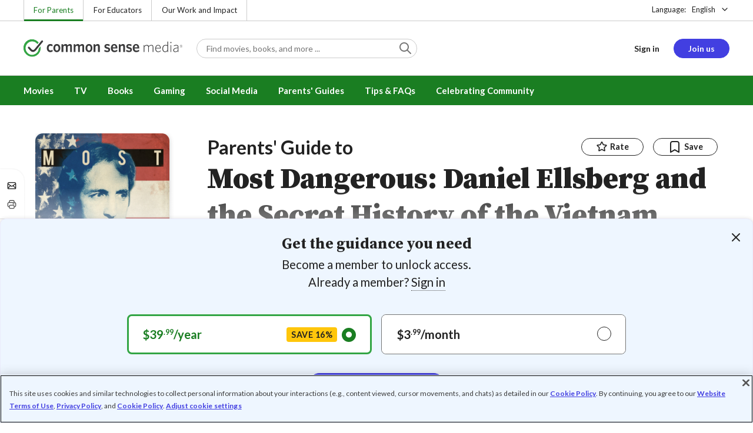

--- FILE ---
content_type: text/html; charset=UTF-8
request_url: https://www.commonsensemedia.org/book-reviews/most-dangerous-daniel-ellsberg-and-the-secret-history-of-the-vietnam-war
body_size: 18695
content:
<!DOCTYPE html>
<html lang="en" dir="ltr" prefix="og: https://ogp.me/ns#">
  <head>
    <meta charset="utf-8" />
<meta name="description" content="Gripping nonfiction account of Vietnam-era whistle-blowing. Read Common Sense Media&#039;s Most Dangerous: Daniel Ellsberg and the Secret History of the Vietnam War review, age rating, and parents guide." />
<meta name="robots" content="index, follow" />
<link rel="canonical" href="https://www.commonsensemedia.org/book-reviews/most-dangerous-daniel-ellsberg-and-the-secret-history-of-the-vietnam-war" />
<link rel="image_src" href="https://www.commonsensemedia.org/sites/default/files/styles/social_share_image/public/product-images/csm-book/mostdangerous.png" />
<link rel="icon" sizes="16x16" href="/themes/custom/common_sense/images/favicons/favicon-16x16.png" />
<link rel="icon" sizes="32x32" href="/themes/custom/common_sense/images/favicons/favicon-32x32.png" />
<link rel="icon" sizes="96x96" href="/themes/custom/common_sense/images/favicons/favicon-96x96.png" />
<link rel="icon" sizes="192x192" href="/themes/custom/common_sense/images/favicons/favicon-192x192.png" />
<link rel="apple-touch-icon" sizes="180x180" href="/themes/custom/common_sense/images/favicons/apple-touch-icon-180x180.png" />
<meta property="og:site_name" content="Common Sense Media" />
<meta property="og:url" content="https://www.commonsensemedia.org/book-reviews/most-dangerous-daniel-ellsberg-and-the-secret-history-of-the-vietnam-war" />
<meta property="og:title" content="Most Dangerous: Daniel Ellsberg and the Secret History of the Vietnam War Book Review" />
<meta property="og:description" content="Gripping nonfiction account of Vietnam-era whistle-blowing. Read Common Sense Media&#039;s Most Dangerous: Daniel Ellsberg and the Secret History of the Vietnam War review, age rating, and parents guide." />
<meta property="og:image:url" content="https://www.commonsensemedia.org/sites/default/files/styles/social_share_image/public/product-images/csm-book/mostdangerous.png" />
<meta property="og:image:type" content="image/png" />
<meta property="og:image:width" content="600" />
<meta property="og:image:height" content="315" />
<meta name="twitter:card" content="summary_large_image" />
<meta name="twitter:title" content="Most Dangerous: Daniel Ellsberg and the Secret History of the Vietnam War Book Review" />
<meta name="twitter:description" content="Gripping nonfiction account of Vietnam-era whistle-blowing. Read Common Sense Media&#039;s Most Dangerous: Daniel Ellsberg and the Secret History of the Vietnam War review, age rating, and parents guide." />
<meta name="twitter:site" content="@CommonSense" />
<meta name="twitter:site:id" content="29549839" />
<meta name="twitter:image" content="https://www.commonsensemedia.org/sites/default/files/styles/social_share_image/public/product-images/csm-book/mostdangerous.png" />
<meta http-equiv="x-ua-compatible" content="IE=edge" />
<meta name="msapplication-tilecolor" content="#e3ffee" />
<meta name="msapplication-tileimage" content="sites/all/themes/common_sense/images/favicons/mstile-144x144.png" />
<meta name="Generator" content="Drupal 10 (https://www.drupal.org)" />
<meta name="MobileOptimized" content="width" />
<meta name="HandheldFriendly" content="true" />
<meta name="viewport" content="width=device-width, initial-scale=1.0" />
<link rel="alternate" type="application/rss+xml" href="/rss/reviews/movie/10/feed.xml" />
<link rel="alternate" type="application/rss+xml" href="/rss/reviews/book/all/feed.xml" />
<meta name="bingbot" content="noarchive, nocache" />
<meta http-equiv="x-dns-prefetch-control" content="on" />
<link rel="preconnect" href="//fonts.gstatic.com" crossorigin />
<link rel="preconnect" href="//cdn-ukwest.onetrust.com" crossorigin />
<link rel="preconnect" href="//d2hralswu9lj8u.cloudfront.net" crossorigin />
<link rel="preload" as="style" href="https://fonts.googleapis.com/css2?family=Lato:ital,wght@0,300;0,400;0,700;1,400&amp;family=Source+Serif+Pro:ital,wght@0,400;0,700;0,900;1,900&amp;display=swap" />
<script type="application/ld+json">{
    "@context": "https://schema.org",
    "@graph": [
        {
            "@type": "Review",
            "url": "https://www.commonsensemedia.org/book-reviews/most-dangerous-daniel-ellsberg-and-the-secret-history-of-the-vietnam-war",
            "name": "Most Dangerous: Daniel Ellsberg and the Secret History of the Vietnam War",
            "description": "Meticulously researched and clearly presented, this history of the Pentagon Papers shows how one man helped topple an American president by insisting the truth be told to the American people.",
            "itemReviewed": {
                "@type": "Book",
                "name": "Most Dangerous: Daniel Ellsberg and the Secret History of the Vietnam War",
                "sameAs": "https://www.goodreads.com/book/show/23310694-most-dangerous",
                "isbn": "978-1596439528",
                "dateCreated": "2015-09-22",
                "author": {
                    "@type": "Person",
                    "name": "Steve Sheinkin",
                    "sameAs": "http://www.goodreads.com/author/show/480253.Steve_Sheinkin"
                }
            },
            "author": {
                "@type": "Person",
                "name": "Michael Berry",
                "sameAs": "https://www.commonsensemedia.org/users/michael-berry"
            },
            "publisher": {
                "@type": "Organization",
                "name": "Common Sense Media",
                "sameAs": "https://www.commonsensemedia.org"
            },
            "datePublished": "2015-11-07",
            "isFamilyFriendly": "true",
            "typicalAgeRange": "12+",
            "inLanguage": "en_US",
            "reviewBody": "Meticulously researched and clearly presented, this history of the Pentagon Papers shows how one man helped topple an American president by insisting the truth be told to the American people. The issues are extremely complicated, but author Steve Sheinkin takes care to present Daniel Ellsberg\u0027s story with clarity, compassion, and an insistence on the facts. Kids interested in military history or journalism will be drawn in by Sheinkin\u0027s straightforward yet lively approach to the material. MOST DANGEROUS presents a concise and gripping account of the Vietnam War and offers detailed portraits of some of the most influential men of the later 20th century, from Jack Kennedy and Lyndon Johnson to Richard Nixon and Henry Kissinger. The book even has its own brand of comic relief, in the form of G. Gordon Liddy and his notorious band of \u0022Plumbers,\u0022 who couldn\u0027t seem to get the simplest illegal mission right.",
            "reviewRating": {
                "@type": "Rating",
                "ratingValue": "5"
            }
        }
    ]
}</script>
<link rel="dns-prefetch" href="//fonts.googleapis.com" />
<link rel="dns-prefetch" href="//fonts.gstatic.com" />
<link rel="dns-prefetch" href="//www.google-analytics.com" />
<link rel="dns-prefetch" href="//www.googletagmanager.com" />
<link rel="dns-prefetch" href="//cdn-ukwest.onetrust.com" />
<link rel="dns-prefetch" href="//d2hralswu9lj8u.cloudfront.net" />
<link rel="dns-prefetch" href="//insitez.blob.core.windows.net" />
<link rel="preconnect" href="//fonts.googleapis.com" />
<link rel="preconnect" href="//www.google-analytics.com" />
<link rel="preconnect" href="//www.googletagmanager.com" />
<link rel="preconnect" href="//cdn-ukwest.onetrust.com" />
<link rel="preconnect" href="//d2hralswu9lj8u.cloudfront.net" />
<link rel="preconnect" href="//insitez.blob.core.windows.net" />
<link rel="icon" href="/themes/custom/common_sense/favicon.ico" type="image/vnd.microsoft.icon" />
<link rel="alternate" hreflang="en" href="https://www.commonsensemedia.org/book-reviews/most-dangerous-daniel-ellsberg-and-the-secret-history-of-the-vietnam-war" />
<link rel="preload" as="style" href="/sites/default/files/css/css_0TeMXwO0w4MwJ6Ygl_JUnkX4sgFv-uSQtxjRKTU56Zc.css?delta=0&amp;language=en&amp;theme=common_sense_media_theme&amp;include=[base64]" />
<link rel="preload" as="style" href="/sites/default/files/css/css_TZGBprW-I5s-TAio3_kivMu4DQz3XTII_jcekHfWG6s.css?delta=1&amp;language=en&amp;theme=common_sense_media_theme&amp;include=[base64]" />
<link rel="preload" as="style" href="/sites/default/files/css/css_upYFn7-lTOFCkS__TJARnVnzLfQZom9ETODny7WbP44.css?delta=3&amp;language=en&amp;theme=common_sense_media_theme&amp;include=[base64]" />
<link rel="preload" as="script" href="/sites/default/files/js/js_5d-uCxN1i1dHPKeY4JF4w3SU9JfYXlcyl5s5Y2OgA0I.js?scope=footer&amp;delta=0&amp;language=en&amp;theme=common_sense_media_theme&amp;include=[base64]" />

    <title>Most Dangerous: Daniel Ellsberg and the Secret History of the Vietnam War Book Review | Common Sense Media</title>
    <link rel="stylesheet" media="all" href="/sites/default/files/css/css_0TeMXwO0w4MwJ6Ygl_JUnkX4sgFv-uSQtxjRKTU56Zc.css?delta=0&amp;language=en&amp;theme=common_sense_media_theme&amp;include=[base64]" />
<link rel="stylesheet" media="all" href="/sites/default/files/css/css_TZGBprW-I5s-TAio3_kivMu4DQz3XTII_jcekHfWG6s.css?delta=1&amp;language=en&amp;theme=common_sense_media_theme&amp;include=[base64]" />
<link rel="stylesheet" media="all" href="https://fonts.googleapis.com/css2?family=Lato:ital,wght@0,300;0,400;0,700;1,400&amp;family=Source+Serif+Pro:ital,wght@0,400;0,700;0,900;1,900&amp;display=swap" />
<link rel="stylesheet" media="all" href="/sites/default/files/css/css_upYFn7-lTOFCkS__TJARnVnzLfQZom9ETODny7WbP44.css?delta=3&amp;language=en&amp;theme=common_sense_media_theme&amp;include=[base64]" />

    <script type="application/json" data-drupal-selector="drupal-settings-json">{"path":{"baseUrl":"\/","pathPrefix":"","currentPath":"node\/72880","currentPathIsAdmin":false,"isFront":false,"currentLanguage":"en"},"pluralDelimiter":"\u0003","suppressDeprecationErrors":true,"gtag":{"tagId":"","consentMode":false,"otherIds":[],"events":[],"additionalConfigInfo":[]},"gtm":{"tagId":null,"settings":{"data_layer":"dataLayer","include_classes":false,"allowlist_classes":"","blocklist_classes":"","include_environment":false,"environment_id":"","environment_token":""},"tagIds":["GTM-PBF6R22"]},"ajaxPageState":{"theme":"common_sense_media_theme","libraries":"[base64]"},"config":"{\u0022sitekey\u0022:\u0022MTPublic-zvDLJ75su\u0022,\u0022autoFormValidate\u0022:true,\u0022theme\u0022:\u0022basic\u0022,\u0022render\u0022:\u0022explicit\u0022,\u0022renderQueue\u0022:[],\u0022widgetSize\u0022:\u0022standard\u0022,\u0022enableOption\u0022:\u0022all\u0022,\u0022lang\u0022:\u0022en\u0022}","commonKit":{"socialShareIcons":{"selectors":{"social-share-icons":1}},"popover":{"selectors":{"popover-8f7ec258-bff8-4952-a9c9-fa8328785fee":1,"popover-87fb7dc2-1836-432b-898b-1a175f805eb3":1,"popover-f2db3e7b-e245-4bf2-9b63-f2bf8160b5ac":1,"popover-f6f402a0-7270-4e66-bf03-69f6a76fec8d":1,"popover-a32ba8bd-664e-4210-89fb-0d36857bb669":1}},"slider":{"selectors":{"slider-1e89088b-0f6a-4e2b-bfc0-5279fd3c6ef3":1,"review-view-content-grid-modal-slider":1}},"reveal":{"selectors":{"reveal-6ed61d49-f2ed-43c6-a5f5-95f6b19e4b4f":1,"reveal-0c024117-6e04-43ab-9844-68bbd7f711f8":1,"reveal-2134b915-9d4e-455a-b830-748c47ef0df0":1,"reveal-d62afc7d-f53d-49c3-b282-586e0f4b9194":1}}},"csm":{"reviewSlider":{"selectors":{"review-slider-866daa16-c015-4e87-97d6-ce08704cd556":1,"review-slider-d5fcf6a0-b674-4155-9d69-c7b22b559dd4":1,"review-slider-cee07028-6950-4c94-afbf-128bde3f3cb3":1}},"reviewRate":{"selectors":{"review-rate-72880-4":1,"review-rate-72880-3":1,"review-rate-72880-2":1,"review-rate-72880-1":1}},"userReviewsList":{"selectors":{"user-reviews-list-f11ef5dc-f29c-4468-b89f-3a4b43392719":1,"user-reviews-list-adf15f8b-079f-49bc-9eed-429958f82714":1}},"reviewBuyLinks":{"selectors":{"review-buy-links-ae832574-757d-447e-b583-234d9e22efde":1}},"amplitude_props":{"source_org":"Common Sense Media","source_system":"Drupal 10.5.6 \u003E PHP 8.3.30","source_system_deploy_id":"live_3253","source_system_id":"7773f0c3-f5cf-442f-a548-d6af11f9945d","csm_content_title":"Most Dangerous: Daniel Ellsberg and the Secret History of the Vietnam War","csm_content_type":"csm_review","csm_entity_group":"node","csm_entity_id":"72880","csm_entity_uuid":"cfc175db-d21b-4377-a256-a27e249fa5d3","page_lang":"en","csm_content_group":"Editorial Reviews","csm_review_type":"csm_book","csm_review_target_title":"Most Dangerous: Daniel Ellsberg and the Secret History of the Vietnam War","csm_review_target_nid":23169,"csm_review_target_uuid":"3824cc55-a09b-4a08-97b8-abec79d35eec","csm_review_rating_overall":5,"csm_review_rating_details_message":5,"csm_review_rating_details_role_model":5,"csm_review_rating_details_diversity":null,"csm_review_rating_details_violence":4,"csm_review_rating_details_sex":0,"csm_review_rating_details_language":3,"csm_review_rating_details_consumerism":0,"csm_review_rating_details_drugs":1,"csm_review_rating_age":12,"csm_review_publication_date":"2015-11-01","csm_review_selection":false,"csm_review_upcoming":false,"csm_review_has_video":false,"csm_title_genres":["History"],"csm_title_topics":["History"],"csm_title_character_strengths":[],"csm_title_tags":["History","History"],"csm_title_release_date":"2015","csm_title_industry_rating_mpaa":null,"csm_title_industry_rating_esrb":null,"csm_title_industry_rating_tv":null,"csm_title_platforms":[],"csm_title_has_trailer":false,"csm_title_movie_in_theaters":null,"csm_title_movie_is_streaming":null,"csm_user_roles":["anonymous"],"csm_user_state":"anonymous","csm_user_member_type":"non-member"},"ga_dimension":{"csm_content_type":"csm_review","csm_review_type":"csm_book","csm_review_publication_date":"2015-11-01","csm_star_rating":"5","csm_age_rating":"12","csm_content_grid":"educat:5, messag:5, role_m:5, violen:4, langua:3, sex:0, consum:0, drugs:1","csm_stands_out_for":"","csm_genre_items":"History","csm_topic_items":"History","csm_strengths_items":"","csm_genres_topics_character_strengths":"History, History","csm_media_creation_date":"2015","csm_outside_rating":"","csm_creator":"Steve Sheinkin","csm_platform":"Roaring Brook Press","csm_theater_and_DVD_status":"","csm_seal_honoree_status":"no","csm_video_included":"CSM-review:no","content_group":"Editorial Reviews","csm_user_type":["anonymous"]},"reviewAction":{"selectors":{"review-action-dafcab1d-44ac-4789-9207-577e3742c00a":1}}},"cs":{"userLoginModal":{"selectors":{"user-login-modal-5cca14cb-6187-42da-9dda-25892459e7bf":1,"user-login-modal-5d403594-8a2d-4501-8be2-54066860453f":1,"user-login-modal-a74e2e09-4345-40ee-af92-9a89bb13b32f":1,"user-login-modal-856afe8c-5c92-486c-bb42-b7501d61ed46":1,"user-login-modal-460cf65d-833f-4e84-a843-27dc4ddf5d32":1}}},"user":{"roles":["anonymous"],"uid":0,"permissionsHash":"801237e52c014394e8c69a0e75fda589b469d16b4d402682da18388285bb2cc8"}}</script>
<script src="/sites/default/files/js/js_8C_oaeIZYXWN1_5BZ40KqlXtQFU7mKY2e0J4V4lsuFY.js?scope=header&amp;delta=0&amp;language=en&amp;theme=common_sense_media_theme&amp;include=[base64]"></script>
<script src="/modules/contrib/google_tag/js/gtag.js?t8ed8b"></script>
<script src="/modules/contrib/google_tag/js/gtm.js?t8ed8b"></script>

  </head>
  <body class="path-node page-node-type-csm-review">
        <a href="#main-content" class="visually-hidden focusable">
      Skip to main content
    </a>
    <noscript><iframe src="https://www.googletagmanager.com/ns.html?id=GTM-PBF6R22"
                  height="0" width="0" style="display:none;visibility:hidden"></iframe></noscript>

      <div class="dialog-off-canvas-main-canvas" data-off-canvas-main-canvas>
    
<div class="header-wrapper">
    <div class="region region-strip row">
      <div class="col-12">
    <div class="row">
      <div id="block-headertopnav">
  
    
                  <div class="header-top-nav">
  <ul class="menu">
                <li><a href="/" class="active">For Parents</a></li>
                <li><a href="https://www.commonsense.org/education" class="">For Educators</a></li>
                <li><a href="https://www.commonsense.org" class="">Our Work and Impact</a></li>
      </ul>
</div>


  </div>
<div id="block-headerlanguageswitcher">
  
    
      
<div id="header-language-switcher" class="header-language-switcher">
  <span>Language:</span>
  <div class="dropdown">
                  <button data-placement="bottom-end" data-flip="disabled" type="button" data-toggle="dropdown" class="dropdown__toggle btn--reset">English</button>


  <div class="dropdown__menu" aria-labelledby="dropdownMenuButton">
                                                                <button class="active dropdown__item btn--reset" data-lang="en">English</button>
                                                                    <a class="coming-soon dropdown__item" data-lang="es" href="/es">Español (próximamente) - volver al inicio</a>
                      
  </div>
</div>

</div>


  </div>

    </div>
  </div>
  </div>


  <header role="banner">
          <div class="region region-header row">
      <button class="mobile-menu-button btn--reset icon-menu"></button>
  <div class="site-logo col col-lg-6">
    <a href="/" title="Click to go back to the homepage"></a>
  </div>
  <button class="mobile-search-button btn--reset icon-search"></button>
          <div id="block-headersearch">
  
    
      <div class="header-search-wrapper full-width">
  <div id="header-search" class="header-search">
    <div class="dropdown dropdown--block">
      <input class="dropdown__toggle form-control" data-toggle="dropdown" placeholder="Find movies, books, and more ..." aria-label="Find movies, books, and more ...">

      <i class="icon-search"></i>
      <div class="dropdown__menu">
        <div class="header-search-content"></div>
      </div>
    </div>
    <div class="header-search-mobile">
        <button class="btn-mobile-search btn btn--cta btn--block">Search</button>

      <h3>Or browse by category:</h3>
      <ul class="row">
        <li>
              <a class="btn btn--neutral" href="/movie-reviews">Movies</a>
</li>
        <li>
              <a class="btn btn--neutral" href="/tv-reviews">TV shows</a>
</li>
        <li>
              <a class="btn btn--neutral" href="/book-reviews">Books</a>
</li>
        <li>
              <a class="btn btn--neutral" href="/app-reviews">Apps</a>
</li>
        <li>
              <a class="btn btn--neutral" href="/game-reviews">Games</a>
</li>
        <li>
              <a class="btn btn--neutral" href="/articles">Parenting</a>
</li>
              </ul>
    </div>
  </div>
</div>


  </div>
<div id="block-headerusermenu">
  
    
      <div id="csm-header-user-menu" class="header-user-menu user-menu placeholder-loading">
  <ul class="menu menu-hierarchical">
    <li class="menu-item menu-item--depth-1 menu-item--login-placeholder">
      <a class="placeholder"></a>
    </li>
    <li class="menu-item menu-item--depth-1 menu-item--join-us-link menu-item--mobile-hamburger col-8">
      <span class="btn placeholder"></span>
    </li>
  </ul>
</div>

  </div>
<div id="block-headermobilemenu">
  
    
      
<div id="header-mobile-menu-wrapper" data-site-name=""></div>


  </div>

    
  </div>

  </header>

    <div class="region region-navigation row">
          <div id="block-headermainmenu">
  
    
      <div id="header-main-menu" class="header-main-menu">
                <ul class="menu menu-hierarchical">
    
          
            <li class="menu-item menu-item--depth-1 menu-item--expanded">
                                                                    <a id="" rel="" href="/movie-reviews">Movies</a>
        
                                <ul class="menu row">
    
          
                          <li class="menu-item menu-item--depth-2 menu-item--expanded menu-item--mobile-hidden menu-item--desktop-hidden col-12 col-lg-3 menu-item--">
                                                                    <a id="" rel="" href="/movie-reviews">Movie Reviews and Lists</a>
        
                                <ul class="menu">
    
          
                          <li class="menu-item menu-item--depth-3 menu-item--">
                                                                    <a id="" rel="" href="/movie-reviews" class="menu-link--browse-reviews">Movie Reviews</a>
        
              </li>
          
            <li class="menu-item menu-item--depth-3">
                                                                    <a id="" rel="" href="/movie-lists">Best Movie Lists</a>
        
              </li>
          
                          <li class="menu-item menu-item--depth-3 menu-item--">
                                                                    <a id="" rel="" href="/search/category/movie/tag/common-sense-selections-31822/sort/date-desc">Common Sense Selections for Movies</a>
        
              </li>
        </ul>
  
              </li>
          
                          <li class="menu-item menu-item--depth-2 menu-item--expanded menu-item--mobile-hidden menu-item--desktop-hidden col-12 col-lg-3 menu-item--">
                                                                    <a id="" rel="" href="/best-of-2021-form-submission">Marketing Campaign</a>
        
                                <ul class="menu">
    
          
                                        <li class="menu-item menu-item--depth-3 menu-item-- menu-item--content">
                  <span class="item-content">
            <a href="/lists/50-modern-movies-all-kids-should-watch-before-theyre-12" >
              <img srcset="/themes/custom/common_sense/components/commonkit/atoms/ck-image/images/ratio_16_9_small.png 350w,/themes/custom/common_sense/components/commonkit/atoms/ck-image/images/ratio_16_9_xsmall.png 240w" src="/themes/custom/common_sense/components/commonkit/atoms/ck-image/images/ratio_16_9_xsmall.png" data-src="/sites/default/files/styles/ratio_16_9_xsmall/public/menu-addons/mega-menu-image-50-modern-movies.jpg" data-srcset="/sites/default/files/styles/ratio_16_9_small/public/menu-addons/mega-menu-image-50-modern-movies.jpg 350w,/sites/default/files/styles/ratio_16_9_xsmall/public/menu-addons/mega-menu-image-50-modern-movies.jpg 240w" sizes="240px" class="image-lazy">

            </a>
            <h3><a href="/lists/50-modern-movies-all-kids-should-watch-before-theyre-12" class="link link--title" >
              50 Modern Movies All Kids Should Watch Before They&#039;re 12
            </a></h3>
          </span>
        
              </li>
        </ul>
  
              </li>
          
            <li class="menu-item menu-item--depth-2 menu-item--expanded menu-item--mobile-hidden menu-item--desktop-hidden col-12 col-lg-3">
                                                                    <a id="" rel="" href="/seal">The Common Sense Seal</a>
        
                                <ul class="menu">
    
          
                                        <li class="menu-item menu-item--depth-3 menu-item-- menu-item--content">
                  <span class="item-content">
            <a href="/search/category/movie/tag/common-sense-selections-31822/sort/date-desc" >
              <img srcset="/themes/custom/common_sense/components/commonkit/atoms/ck-image/images/ratio_16_9_small.png 350w,/themes/custom/common_sense/components/commonkit/atoms/ck-image/images/ratio_16_9_xsmall.png 240w" src="/themes/custom/common_sense/components/commonkit/atoms/ck-image/images/ratio_16_9_xsmall.png" data-src="/sites/default/files/styles/ratio_16_9_xsmall/public/menu-addons/selection-seal-350.png" data-srcset="/sites/default/files/styles/ratio_16_9_small/public/menu-addons/selection-seal-350.png 350w,/sites/default/files/styles/ratio_16_9_xsmall/public/menu-addons/selection-seal-350.png 240w" sizes="240px" class="image-lazy">

            </a>
            <h3><a href="/search/category/movie/tag/common-sense-selections-31822/sort/date-desc" class="link link--title" >
              Common Sense Selections for Movies
            </a></h3>
          </span>
        
              </li>
        </ul>
  
              </li>
        </ul>
  
              </li>
          
                          <li class="menu-item menu-item--depth-1 menu-item--expanded menu-item--">
                                                                    <a id="" rel="" href="/tv-reviews">TV</a>
        
                                <ul class="menu row">
    
          
                          <li class="menu-item menu-item--depth-2 menu-item--expanded menu-item--mobile-hidden menu-item--desktop-hidden col-12 col-lg-3 menu-item--">
                                                                    <a id="" rel="" href="/tv-reviews">TV Reviews and Lists</a>
        
                                <ul class="menu">
    
          
                          <li class="menu-item menu-item--depth-3 menu-item--">
                                                                    <a id="" rel="" href="/tv-reviews" class="menu-link--browse-reviews">TV Reviews</a>
        
              </li>
          
            <li class="menu-item menu-item--depth-3">
                                                                    <a id="" rel="" href="/tv-lists">Best TV Lists</a>
        
              </li>
          
                          <li class="menu-item menu-item--depth-3 menu-item--">
                                                                    <a id="" rel="" href="/search/category/tv/tag/common-sense-selections-31822/sort/date-desc">Common Sense Selections for TV</a>
        
              </li>
          
                          <li class="menu-item menu-item--depth-3 menu-item--">
                                                                    <a id="" rel="" href="/video/tv-reviews">Video Reviews of TV Shows</a>
        
              </li>
        </ul>
  
              </li>
          
                          <li class="menu-item menu-item--depth-2 menu-item--expanded menu-item--mobile-hidden menu-item--desktop-hidden col-12 col-lg-3 menu-item--">
                                                                    <a id="" rel="" href="/best-of-lists">Marketing Campaign</a>
        
                                <ul class="menu">
    
          
                                        <li class="menu-item menu-item--depth-3 menu-item-- menu-item--content">
                  <span class="item-content">
            <a href="/best-of-lists/best-kids-tv-shows-on-disney-plus" >
              <img srcset="/themes/custom/common_sense/components/commonkit/atoms/ck-image/images/ratio_16_9_small.png 350w,/themes/custom/common_sense/components/commonkit/atoms/ck-image/images/ratio_16_9_xsmall.png 240w" src="/themes/custom/common_sense/components/commonkit/atoms/ck-image/images/ratio_16_9_xsmall.png" data-src="/sites/default/files/styles/ratio_16_9_xsmall/public/menu-addons/mega-menu_best-kids-tv-shows-on-disney.jpg" data-srcset="/sites/default/files/styles/ratio_16_9_small/public/menu-addons/mega-menu_best-kids-tv-shows-on-disney.jpg 350w,/sites/default/files/styles/ratio_16_9_xsmall/public/menu-addons/mega-menu_best-kids-tv-shows-on-disney.jpg 240w" sizes="240px" class="image-lazy">

            </a>
            <h3><a href="/best-of-lists/best-kids-tv-shows-on-disney-plus" class="link link--title" >
              Best Kids&#039; Shows on Disney+
            </a></h3>
          </span>
        
              </li>
        </ul>
  
              </li>
          
                          <li class="menu-item menu-item--depth-2 menu-item--expanded menu-item--mobile-hidden menu-item--desktop-hidden col-12 col-lg-3 menu-item--">
                                                                    <a id="" rel="" href="/best-of-lists">Marketing Campaign</a>
        
                                <ul class="menu">
    
          
                                        <li class="menu-item menu-item--depth-3 menu-item-- menu-item--content">
                  <span class="item-content">
            <a href="/best-of-lists/best-kids-tv-shows-on-netflix" >
              <img srcset="/themes/custom/common_sense/components/commonkit/atoms/ck-image/images/ratio_16_9_small.png 350w,/themes/custom/common_sense/components/commonkit/atoms/ck-image/images/ratio_16_9_xsmall.png 240w" src="/themes/custom/common_sense/components/commonkit/atoms/ck-image/images/ratio_16_9_xsmall.png" data-src="/sites/default/files/styles/ratio_16_9_xsmall/public/menu-addons/mega-menu_best-kids-tv-shows-on-netflix.jpg" data-srcset="/sites/default/files/styles/ratio_16_9_small/public/menu-addons/mega-menu_best-kids-tv-shows-on-netflix.jpg 350w,/sites/default/files/styles/ratio_16_9_xsmall/public/menu-addons/mega-menu_best-kids-tv-shows-on-netflix.jpg 240w" sizes="240px" class="image-lazy">

            </a>
            <h3><a href="/best-of-lists/best-kids-tv-shows-on-netflix" class="link link--title" >
              Best Kids&#039; TV Shows on Netflix
            </a></h3>
          </span>
        
              </li>
        </ul>
  
              </li>
        </ul>
  
              </li>
          
            <li class="menu-item menu-item--depth-1 menu-item--expanded">
                                                                    <a id="" rel="" href="/book-reviews">Books</a>
        
                                <ul class="menu row">
    
          
            <li class="menu-item menu-item--depth-2 menu-item--expanded menu-item--mobile-hidden menu-item--desktop-hidden col-12 col-lg-3">
                                                                    <a id="" rel="" href="/book-reviews">Book Reviews and Lists</a>
        
                                <ul class="menu">
    
          
                          <li class="menu-item menu-item--depth-3 menu-item--">
                                                                    <a id="" rel="" href="/book-reviews" class="menu-link--browse-reviews">Book Reviews</a>
        
              </li>
          
            <li class="menu-item menu-item--depth-3">
                                                                    <a id="" rel="" href="/book-lists">Best Book Lists</a>
        
              </li>
          
                          <li class="menu-item menu-item--depth-3 menu-item--">
                                                                    <a id="" rel="" href="/search/category/book/tag/common-sense-selections-31822/sort/date-desc">Common Sense Selections for Books</a>
        
              </li>
        </ul>
  
              </li>
          
            <li class="menu-item menu-item--depth-2 menu-item--expanded menu-item--mobile-hidden menu-item--desktop-hidden col-12 col-lg-3">
                                                                    <a id="" rel="" href="/articles/how-to-raise-a-reader">Article About Books</a>
        
                                <ul class="menu">
    
          
                                        <li class="menu-item menu-item--depth-3 menu-item-- menu-item--content">
                  <span class="item-content">
            <a href="/articles/how-to-raise-a-reader" >
              <img srcset="/themes/custom/common_sense/components/commonkit/atoms/ck-image/images/ratio_16_9_small.png 350w,/themes/custom/common_sense/components/commonkit/atoms/ck-image/images/ratio_16_9_xsmall.png 240w" src="/themes/custom/common_sense/components/commonkit/atoms/ck-image/images/ratio_16_9_xsmall.png" data-src="/sites/default/files/styles/ratio_16_9_xsmall/public/menu-addons/2022-how-to-raise-a-reader_mega-menu.jpg" data-srcset="/sites/default/files/styles/ratio_16_9_small/public/menu-addons/2022-how-to-raise-a-reader_mega-menu.jpg 350w,/sites/default/files/styles/ratio_16_9_xsmall/public/menu-addons/2022-how-to-raise-a-reader_mega-menu.jpg 240w" sizes="240px" class="image-lazy">

            </a>
            <h3><a href="/articles/how-to-raise-a-reader" class="link link--title" >
              8 Tips for Getting Kids Hooked on Books
            </a></h3>
          </span>
        
              </li>
        </ul>
  
              </li>
          
                          <li class="menu-item menu-item--depth-2 menu-item--expanded menu-item--mobile-hidden menu-item--desktop-hidden col-12 col-lg-3 menu-item--">
                                                                    <a id="" rel="" href="/lists/growing-up-queer-thoughtful-books-about-lgbtq-youth">Marketing Campaign for Books</a>
        
                                <ul class="menu">
    
          
                                        <li class="menu-item menu-item--depth-3 menu-item-- menu-item--content">
                  <span class="item-content">
            <a href="/lists/50-books-all-kids-should-read-before-theyre-12" >
              <img srcset="/themes/custom/common_sense/components/commonkit/atoms/ck-image/images/ratio_16_9_small.png 350w,/themes/custom/common_sense/components/commonkit/atoms/ck-image/images/ratio_16_9_xsmall.png 240w" src="/themes/custom/common_sense/components/commonkit/atoms/ck-image/images/ratio_16_9_xsmall.png" data-src="/sites/default/files/styles/ratio_16_9_xsmall/public/menu-addons/mega-menu_50-books-all-kids-should-read-before-theyre-12.jpg" data-srcset="/sites/default/files/styles/ratio_16_9_small/public/menu-addons/mega-menu_50-books-all-kids-should-read-before-theyre-12.jpg 350w,/sites/default/files/styles/ratio_16_9_xsmall/public/menu-addons/mega-menu_50-books-all-kids-should-read-before-theyre-12.jpg 240w" sizes="240px" class="image-lazy">

            </a>
            <h3><a href="/lists/50-books-all-kids-should-read-before-theyre-12" class="link link--title" >
              50 Books All Kids Should Read Before They&#039;re 12
            </a></h3>
          </span>
        
              </li>
        </ul>
  
              </li>
        </ul>
  
              </li>
          
                          <li class="menu-item menu-item--depth-1 menu-item--expanded menu-item--">
                                                                    <a id="" rel="" href="/parents-ultimate-guides/gaming">Gaming</a>
        
                                <ul class="menu row">
    
          
                          <li class="menu-item menu-item--depth-2 menu-item--expanded menu-item--mobile-hidden menu-item--desktop-hidden col-12 col-lg-3 menu-item--">
                                                                    <a id="" rel="" href="/app-reviews">App Reviews and Lists</a>
        
                                <ul class="menu">
    
          
                          <li class="menu-item menu-item--depth-3 menu-item--">
                                                                    <a id="" rel="" href="/articles/parents-ultimate-guide-to-fortnite">Fortnite</a>
        
              </li>
          
                          <li class="menu-item menu-item--depth-3 menu-item--">
                                                                    <a id="" rel="" href="/articles/parents-ultimate-guide-to-minecraft">Minecraft</a>
        
              </li>
          
                          <li class="menu-item menu-item--depth-3 menu-item--">
                                                                    <a id="" rel="" href="/articles/parents-ultimate-guide-to-roblox-2024">Roblox</a>
        
              </li>
          
                          <li class="menu-item menu-item--depth-3 menu-item--">
                                                                    <a id="" rel="" href="/game-reviews" class="menu-link--browse-reviews">All Game Reviews</a>
        
              </li>
        </ul>
  
              </li>
        </ul>
  
              </li>
          
                          <li class="menu-item menu-item--depth-1 menu-item--expanded menu-item--">
                                                                    <a id="" rel="" href="/parents-ultimate-guides/social-media">Social Media</a>
        
                                <ul class="menu row">
    
          
                          <li class="menu-item menu-item--depth-2 menu-item--expanded menu-item--mobile-hidden menu-item--desktop-hidden col-12 col-lg-3 menu-item--">
                                                                    <a id="" rel="" href="/podcast-reviews">Podcast Reviews and Lists</a>
        
                                <ul class="menu">
    
          
                          <li class="menu-item menu-item--depth-3 menu-item--">
                                                                    <a id="" rel="" href="/articles/parents-ultimate-guide-to-social-media">Social Media</a>
        
              </li>
          
                          <li class="menu-item menu-item--depth-3 menu-item--">
                                                                    <a id="" rel="" href="/articles/parents-ultimate-guide-to-snapchat">Snapchat</a>
        
              </li>
          
                          <li class="menu-item menu-item--depth-3 menu-item--">
                                                                    <a id="" rel="" href="/articles/parents-ultimate-guide-to-instagram">Instagram</a>
        
              </li>
          
                          <li class="menu-item menu-item--depth-3 menu-item--">
                                                                    <a id="" rel="" href="/articles/parents-ultimate-guide-to-tiktok">TikTok</a>
        
              </li>
        </ul>
  
              </li>
        </ul>
  
              </li>
          
                          <li class="menu-item menu-item--depth-1 menu-item--expanded menu-item--">
                                                                    <a id="" rel="" href="/parents-ultimate-guides">Parents&#039; Guides</a>
        
                                <ul class="menu row">
    
          
                          <li class="menu-item menu-item--depth-2 menu-item--expanded col-12 col-lg-3 menu-item--">
                                                                    <a id="" rel="" href="/articles">By Age &amp; Stage</a>
        
                                <ul class="menu">
    
          
                          <li class="menu-item menu-item--depth-3 menu-item--">
                                                                    <a id="" rel="" href="/articles/parents-ultimate-guide-to-your-2-to-4-year-olds-digital-world">Preschoolers (2-4)</a>
        
              </li>
          
                          <li class="menu-item menu-item--depth-3 menu-item--">
                                                                    <a id="" rel="" href="/articles/parents-ultimate-guide-to-your-5-to-7-year-olds-digital-world">Little Kids (5-7)</a>
        
              </li>
          
                          <li class="menu-item menu-item--depth-3 menu-item--">
                                                                    <a id="" rel="" href="/articles/parents-ultimate-guide-to-your-7-to-9-year-olds-digital-world">Big Kids (7-9)</a>
        
              </li>
          
                          <li class="menu-item menu-item--depth-3 menu-item--">
                                                                    <a id="" rel="" href="/articles/parents-ultimate-guide-to-your-10-to-12-year-olds-digital-world">Tweens (10-12)</a>
        
              </li>
          
                          <li class="menu-item menu-item--depth-3 menu-item--">
                                                                    <a id="" rel="" href="/articles/parents-ultimate-guide-to-your-13-to-15-year-olds-digital-world">Teens (13-15)</a>
        
              </li>
        </ul>
  
              </li>
          
                          <li class="menu-item menu-item--depth-2 menu-item--expanded col-12 col-lg-3 menu-item--">
                                                                    <a id="" rel="" href="/articles">By Topic</a>
        
                                <ul class="menu">
    
          
                          <li class="menu-item menu-item--depth-3 menu-item--">
                                                                    <a id="" rel="" href="/articles/parents-ultimate-guide-to-managing-digital-parenting-anxiety">Digital Parenting Anxiety</a>
        
              </li>
          
                          <li class="menu-item menu-item--depth-3 menu-item--">
                                                                    <a id="" rel="" href="/articles/parents-ultimate-guide-to-first-phones-2024">First Phones</a>
        
              </li>
          
                          <li class="menu-item menu-item--depth-3 menu-item--">
                                                                    <a id="" rel="" href="/articles/parents-ultimate-guide-to-social-media-2024">Social Media</a>
        
              </li>
          
                          <li class="menu-item menu-item--depth-3 menu-item--">
                                                                    <a id="" rel="" href="/articles/parents-ultimate-guide-to-parental-controls">Parental Controls</a>
        
              </li>
          
                          <li class="menu-item menu-item--depth-3 menu-item--">
                                                                    <a id="" rel="" href="/articles/parents-ultimate-guide-to-ai-companions-and-relationships">AI Companions</a>
        
              </li>
          
                          <li class="menu-item menu-item--depth-3 menu-item--">
                                                                    <a id="" rel="" href="/articles/parents-ultimate-guide-to-generative-ai">Generative AI</a>
        
              </li>
        </ul>
  
              </li>
          
                          <li class="menu-item menu-item--depth-2 menu-item--expanded menu-item--mobile-hidden col-12 col-lg-3 menu-item--">
                                                                    <a id="" rel="" href="/articles">What&#039;s New</a>
        
                                <ul class="menu">
    
          
                                        <li class="menu-item menu-item--depth-3 menu-item-- menu-item--content">
                  <span class="item-content">
            <a href="/articles/parents-ultimate-guide-how-to-set-parent-controls-on-roblox" >
              <img srcset="/themes/custom/common_sense/components/commonkit/atoms/ck-image/images/ratio_16_9_small.png 350w,/themes/custom/common_sense/components/commonkit/atoms/ck-image/images/ratio_16_9_xsmall.png 240w" src="/themes/custom/common_sense/components/commonkit/atoms/ck-image/images/ratio_16_9_xsmall.png" data-src="/sites/default/files/styles/ratio_16_9_xsmall/public/blog/screenshot-2024-12-03-at-3.20.16-pm.png" data-srcset="/sites/default/files/styles/ratio_16_9_small/public/blog/screenshot-2024-12-03-at-3.20.16-pm.png 350w,/sites/default/files/styles/ratio_16_9_xsmall/public/blog/screenshot-2024-12-03-at-3.20.16-pm.png 240w" sizes="240px" class="image-lazy">

            </a>
            <h3><a href="/articles/parents-ultimate-guide-how-to-set-parent-controls-on-roblox" class="link link--title" >
              Parents&#039; Ultimate Guide: How to Set Parent Controls on Roblox
            </a></h3>
          </span>
        
              </li>
          
                          <li class="menu-item menu-item--depth-3 menu-item--">
                                                                    <a id="" rel="" href="/parents-ultimate-guides">All Parents&#039; Ultimate Guides</a>
        
              </li>
        </ul>
  
              </li>
        </ul>
  
              </li>
          
                          <li class="menu-item menu-item--depth-1 menu-item--expanded menu-item--">
                                                                    <a id="" rel="" href="/articles">Tips &amp; FAQs</a>
        
                                <ul class="menu row">
    
          
                          <li class="menu-item menu-item--depth-2 menu-item--expanded menu-item--mobile-hidden menu-item--desktop-hidden col-12 col-lg-3 menu-item--">
                                                                    <a id="" rel="" href="/articles">Column 1</a>
        
                                <ul class="menu">
    
          
                          <li class="menu-item menu-item--depth-3 menu-item--">
                                                                    <a id="" rel="" href="/family-tech-planners">Family Tech Planners</a>
        
              </li>
          
                          <li class="menu-item menu-item--depth-3 menu-item--">
                                                                    <a id="" rel="" href="/digital-skills">Digital Skills</a>
        
              </li>
          
                          <li class="menu-item menu-item--depth-3 menu-item--">
                                                                    <a id="" rel="" href="/articles">All Articles</a>
        
              </li>
        </ul>
  
              </li>
          
                          <li class="menu-item menu-item--depth-2 menu-item--expanded menu-item--mobile-hidden menu-item--desktop-hidden col-12 col-lg-3 menu-item--">
                                                                    <a id="" rel="" href="/carpool-conversations">Column 2</a>
        
                                <ul class="menu">
    
          
                                        <li class="menu-item menu-item--depth-3 menu-item-- menu-item--content">
                  <span class="item-content">
            <a href="/carpool-conversations" >
              <img srcset="/themes/custom/common_sense/components/commonkit/atoms/ck-image/images/ratio_16_9_small.png 350w,/themes/custom/common_sense/components/commonkit/atoms/ck-image/images/ratio_16_9_xsmall.png 240w" src="/themes/custom/common_sense/components/commonkit/atoms/ck-image/images/ratio_16_9_xsmall.png" data-src="/sites/default/files/styles/ratio_16_9_xsmall/public/menu-addons/carpool-coversations_thumbnail-final_1000x563.png" data-srcset="/sites/default/files/styles/ratio_16_9_small/public/menu-addons/carpool-coversations_thumbnail-final_1000x563.png 350w,/sites/default/files/styles/ratio_16_9_xsmall/public/menu-addons/carpool-coversations_thumbnail-final_1000x563.png 240w" sizes="240px" class="image-lazy">

            </a>
            <h3><a href="/carpool-conversations" class="link link--title" >
              Carpool Conversations
            </a></h3>
          </span>
        
              </li>
        </ul>
  
              </li>
          
                          <li class="menu-item menu-item--depth-2 menu-item--expanded menu-item--mobile-hidden menu-item--desktop-hidden col-12 col-lg-3 menu-item--">
                                                                    <a id="" rel="" href="/two-truths-and-ai">Column 3</a>
        
                                <ul class="menu">
    
          
                                        <li class="menu-item menu-item--depth-3 menu-item-- menu-item--content">
                  <span class="item-content">
            <a href="/two-truths-and-ai" >
              <img srcset="/themes/custom/common_sense/components/commonkit/atoms/ck-image/images/ratio_16_9_small.png 350w,/themes/custom/common_sense/components/commonkit/atoms/ck-image/images/ratio_16_9_xsmall.png 240w" src="/themes/custom/common_sense/components/commonkit/atoms/ck-image/images/ratio_16_9_xsmall.png" data-src="/sites/default/files/styles/ratio_16_9_xsmall/public/menu-addons/2-truths-and-ai-answer-key_social-share.jpg" data-srcset="/sites/default/files/styles/ratio_16_9_small/public/menu-addons/2-truths-and-ai-answer-key_social-share.jpg 350w,/sites/default/files/styles/ratio_16_9_xsmall/public/menu-addons/2-truths-and-ai-answer-key_social-share.jpg 240w" sizes="240px" class="image-lazy">

            </a>
            <h3><a href="/two-truths-and-ai" class="link link--title" >
              Two Truths &amp; AI
            </a></h3>
          </span>
        
              </li>
        </ul>
  
              </li>
        </ul>
  
              </li>
          
                          <li class="menu-item menu-item--depth-1 menu-item--expanded menu-item--">
                                                                    <a id="" rel="" href="/celebrating-community">Celebrating Community</a>
        
                                <ul class="menu row">
    
          
                          <li class="menu-item menu-item--depth-2 menu-item--expanded menu-item--mobile-hidden menu-item--desktop-hidden col-12 col-lg-3 menu-item--">
                                                                    <a id="" rel="" href="/celebrate-latino-culture">Menu for Latino Content</a>
        
                                <ul class="menu">
    
          
                          <li class="menu-item menu-item--depth-3 menu-item--">
                                                                    <a id="" rel="" href="/celebrate-latino-culture">Latino Culture</a>
        
              </li>
          
                          <li class="menu-item menu-item--depth-3 menu-item--">
                                                                    <a id="" rel="" href="/celebrate-black-voices">Black Voices</a>
        
              </li>
          
                          <li class="menu-item menu-item--depth-3 menu-item--">
                                                                    <a id="" rel="" href="/celebrate-asian-stories">Asian Stories</a>
        
              </li>
          
                          <li class="menu-item menu-item--depth-3 menu-item--">
                                                                    <a id="" rel="" href="/celebrate-native-narratives">Native Narratives</a>
        
              </li>
          
                          <li class="menu-item menu-item--depth-3 menu-item--">
                                                                    <a id="" rel="" href="/celebrate-lgbtq-pride">LGBTQ+ Pride</a>
        
              </li>
          
                          <li class="menu-item menu-item--depth-3 menu-item--">
                                                                    <a id="" rel="" href="/exploring-the-jewish-experience">Jewish Experiences</a>
        
              </li>
          
                          <li class="menu-item menu-item--depth-3 menu-item--">
                                                                    <a id="" rel="" href="/best-for-diversity-for-kids">Best of Diverse Representation List</a>
        
              </li>
        </ul>
  
              </li>
          
                          <li class="menu-item menu-item--depth-2 menu-item--expanded menu-item--mobile-hidden menu-item--desktop-hidden col-12 col-lg-3 menu-item--">
                                                                    <a id="" rel="" href="/lists/powerful-stories-about-martin-luther-king-jr">FACE English Column 2</a>
        
                                <ul class="menu">
    
          
                                        <li class="menu-item menu-item--depth-3 menu-item-- menu-item--content">
                  <span class="item-content">
            <a href="/lists/multicultural-books" >
              <img srcset="/themes/custom/common_sense/components/commonkit/atoms/ck-image/images/ratio_16_9_small.png 350w,/themes/custom/common_sense/components/commonkit/atoms/ck-image/images/ratio_16_9_xsmall.png 240w" src="/themes/custom/common_sense/components/commonkit/atoms/ck-image/images/ratio_16_9_xsmall.png" data-src="/sites/default/files/styles/ratio_16_9_xsmall/public/menu-addons/mega-menu_multicultural-books.jpg" data-srcset="/sites/default/files/styles/ratio_16_9_small/public/menu-addons/mega-menu_multicultural-books.jpg 350w,/sites/default/files/styles/ratio_16_9_xsmall/public/menu-addons/mega-menu_multicultural-books.jpg 240w" sizes="240px" class="image-lazy">

            </a>
            <h3><a href="/lists/multicultural-books" class="link link--title" >
              Multicultural Books
            </a></h3>
          </span>
        
              </li>
        </ul>
  
              </li>
          
                          <li class="menu-item menu-item--depth-2 menu-item--expanded menu-item--mobile-hidden menu-item--desktop-hidden col-12 col-lg-3 menu-item--">
                                                                    <a id="" rel="" href="/articles/festive-lunar-new-year-activities-for-kids-and-teens">FACE English Column 3</a>
        
                                <ul class="menu">
    
          
                                        <li class="menu-item menu-item--depth-3 menu-item-- menu-item--content">
                  <span class="item-content">
            <a href="/articles/youtube-kids-channels-with-diverse-representations" >
              <img srcset="/themes/custom/common_sense/components/commonkit/atoms/ck-image/images/ratio_16_9_small.png 350w,/themes/custom/common_sense/components/commonkit/atoms/ck-image/images/ratio_16_9_xsmall.png 240w" src="/themes/custom/common_sense/components/commonkit/atoms/ck-image/images/ratio_16_9_xsmall.png" data-src="/sites/default/files/styles/ratio_16_9_xsmall/public/menu-addons/mega-menu_youtube-kids-channels-with-diverse-representations.jpg" data-srcset="/sites/default/files/styles/ratio_16_9_small/public/menu-addons/mega-menu_youtube-kids-channels-with-diverse-representations.jpg 350w,/sites/default/files/styles/ratio_16_9_xsmall/public/menu-addons/mega-menu_youtube-kids-channels-with-diverse-representations.jpg 240w" sizes="240px" class="image-lazy">

            </a>
            <h3><a href="/articles/youtube-kids-channels-with-diverse-representations" class="link link--title" >
              YouTube Channels with Diverse Representations
            </a></h3>
          </span>
        
              </li>
        </ul>
  
              </li>
          
                          <li class="menu-item menu-item--depth-2 menu-item--expanded menu-item--mobile-hidden menu-item--desktop-hidden col-12 col-lg-3 menu-item--">
                                                                    <a id="" rel="" href="https://www.youtube.com/playlist?list=PLxc-QYpD02ma4DSSodguGUVMLcwCj9BtO">FACE English Column 4</a>
        
                                <ul class="menu">
    
          
                                        <li class="menu-item menu-item--depth-3 menu-item-- menu-item--content">
                  <span class="item-content">
            <a href="/lists/podcasts-with-diverse-characters-and-stories" >
              <img srcset="/themes/custom/common_sense/components/commonkit/atoms/ck-image/images/ratio_16_9_small.png 350w,/themes/custom/common_sense/components/commonkit/atoms/ck-image/images/ratio_16_9_xsmall.png 240w" src="/themes/custom/common_sense/components/commonkit/atoms/ck-image/images/ratio_16_9_xsmall.png" data-src="/sites/default/files/styles/ratio_16_9_xsmall/public/menu-addons/mega-menu_podcasts-with-diverse-characters-and-stories.jpg" data-srcset="/sites/default/files/styles/ratio_16_9_small/public/menu-addons/mega-menu_podcasts-with-diverse-characters-and-stories.jpg 350w,/sites/default/files/styles/ratio_16_9_xsmall/public/menu-addons/mega-menu_podcasts-with-diverse-characters-and-stories.jpg 240w" sizes="240px" class="image-lazy">

            </a>
            <h3><a href="/lists/podcasts-with-diverse-characters-and-stories" class="link link--title" >
              Podcasts with Diverse Characters and Stories
            </a></h3>
          </span>
        
              </li>
        </ul>
  
              </li>
        </ul>
  
              </li>
          
            <li class="menu-item menu-item--depth-1 menu-item--desktop-hidden">
                                                                    <a id="" rel="" href="/donate">Donate</a>
        
              </li>
        </ul>
  


</div>



  </div>

      </div>

</div>

<div class="page-wrapper">
  <div id="nav-overlay"></div>

  <div id="content" role="main">
    

    <a id="main-content"></a>

      <div class="region region-content">
    <div data-drupal-messages-fallback class="hidden"></div><div>
  
    
      <div class="review-view">
  <div class="row">
    <div class="col-12 col-lg-9 page-left-column">
      <div class="review-view-top review-teaser-parent row">
  <div class="col">
    <h3 id="review-view-top-intro" class="title-intro col-12"><strong>      Parents' Guide to  </strong></h3>
    <h1 class="heading--sourceserifpro col-12">Most Dangerous: Daniel Ellsberg and the Secret History of the Vietnam War</h1>
    <div class="review-product-summary">
      <span>
                                                                            Book
          
              
          </span>      <span>
                                                                            <a class="link" href="/search/Steve%20Sheinkin">Steve Sheinkin</a>

          
              
          </span>      <span>
                                                                            <a class="link" href="/search/category/book/genre/history-169">History</a>

          
              
          </span>      <span>
                                                                            2015
          
              
          </span>  </div>

    <div class="review-view-top-actions row">
      <span class="user-login-modal-review-rate user-login-modal" id="user-login-modal-460cf65d-833f-4e84-a843-27dc4ddf5d32">  <a class="btn--neutral btn--sm review-rate btn btn--block" data-id="72880" data-delta="1" data-text="Rate" rel="nofollow" id="review-rate-72880-1">&nbsp;</a>
</span>




            <span id="user-login-modal-856afe8c-5c92-486c-bb42-b7501d61ed46" class="user-login-modal">        <button id="review-action-dafcab1d-44ac-4789-9207-577e3742c00a" class="review-action review-favorite btn btn--neutral" data-id="72880" data-delta="1" data-action="favorite"><span></span></button>


      </span>


    </div>
  </div>
  <div class="review-image">
  <img alt="Most Dangerous: Daniel Ellsberg and the Secret History of the Vietnam War Poster Image" srcset="/themes/custom/common_sense/components/commonkit/atoms/ck-image/images/ratio_2_3_xlarge.png 338w,/themes/custom/common_sense/components/commonkit/atoms/ck-image/images/ratio_2_3_large.png 228w,/themes/custom/common_sense/components/commonkit/atoms/ck-image/images/ratio_2_3_medium.png 170w,/themes/custom/common_sense/components/commonkit/atoms/ck-image/images/ratio_2_3_small.png 100w" src="/themes/custom/common_sense/components/commonkit/atoms/ck-image/images/ratio_2_3_small.png" data-src="/sites/default/files/styles/ratio_2_3_small/public/product-images/csm-book/mostdangerous.png" data-srcset="/sites/default/files/styles/ratio_2_3_xlarge/public/product-images/csm-book/mostdangerous.png 338w,/sites/default/files/styles/ratio_2_3_large/public/product-images/csm-book/mostdangerous.png 228w,/sites/default/files/styles/ratio_2_3_medium/public/product-images/csm-book/mostdangerous.png 170w,/sites/default/files/styles/ratio_2_3_small/public/product-images/csm-book/mostdangerous.png 100w" sizes="(min-width: 970px) 228px,(min-width: 768px) 170px,100px" class="image-lazy">

      <a href="/book-reviews/most-dangerous-daniel-ellsberg-and-the-secret-history-of-the-vietnam-war"></a>
  </div>

</div>

                  <div id="user-plus-gate" class="user-plus-gate review-page" data-id="72880" data-type="csm_review" data-soft="1"></div>

            <div id="review-view-tab" class="review-view-tab" data-id="72880">
  <div id="tab-95397870-2864-41cd-8a00-4fb1bd0ff885" class="tab">
  <ul class="tab__nav" role="tablist">
          <li class="tab__item">
                                        <a href="#tab-95397870-2864-41cd-8a00-4fb1bd0ff8850" data-toggle="tab" role="tab" data-type="review" class="active">  <span>Common Sense Says</span>
</a>
      </li>
          <li class="tab__item">
                                        <a href="#tab-95397870-2864-41cd-8a00-4fb1bd0ff8851" data-toggle="tab" role="tab" data-type="adult">  <span>Parents Say</span>
  <span class="count">
    0 Reviews  </span>
</a>
      </li>
          <li class="tab__item">
                                        <a href="#tab-95397870-2864-41cd-8a00-4fb1bd0ff8852" data-toggle="tab" role="tab" data-type="child">  <span>Kids Say</span>
  <span class="count">
    1 Review  </span>
</a>
      </li>
          </ul>
  <div class="tab__content">
                            <div id="tab-95397870-2864-41cd-8a00-4fb1bd0ff8850" class="tab__pane active" role="tabpanel">
              



<div id="review-view-content-main" class="review-view-content-main">
  <div class="review-view-content-main-wrapper">
    <h3>Common Sense Media Review</h3>
    <p class="review-view-author">
      


<span  class="avatar avatar--xsmall"><img alt="Michael Berry" src="/themes/custom/common_sense/components/commonkit/atoms/ck-image/images/ratio_1_1_xsmall.png" data-src="/sites/default/files/styles/ratio_1_1_xsmall/public/user-pictures/901865-user-picture.jpg" class="image-lazy"></span>

    <span>By <strong>  <a class="link" href="/bio/michael-berry">Michael Berry</a>

</strong><span class="fixed-left">,</span>
  based on child development research.  <a class="link" href="/about-us/our-mission/about-our-ratings">How do we rate?</a>
</span>
</p>

        <div class="review-view-rate review-view-card">
              <div class="review-rating">
      <span id="rating-e66a957e-fd17-421b-892d-3eb2a4ba8771" class="rating rating--inline rating--xlg">
      <span class="rating__age">
      age 12+
    </span>
  </span>






        <span id="rating-edc2e299-2584-4518-9b62-dcfb8645ac69" class="rating rating--inline rating--lg">
      

    

      <span class="rating__score" role="img">
                                                            <i  class="active"></i>
                                                <i  class="icon-star-solid active"></i>
                                                <i  class="icon-star-solid active"></i>
                                                <i  class="icon-star-solid active"></i>
                                                <i  class="icon-star-solid active"></i>
                                                <i  class="icon-star-solid active"></i>
      

      </span>

          </span>






  </div>

            <p class="review-view-summary-oneliner">Gripping nonfiction account of Vietnam-era whistle-blowing.</p>
    </div>
                                                                                                                                                                                  <div id="review-view-content-grid" class="review-view-content-grid">
  <div class="row">
          <div class="col-12">
        <div class="content-grid-item review-view-card review-view-box--formatted">
          <div class="content-grid-title review-view-card-title">
            <h1 class="heading-4">Parents Need to Know</h1>
          </div>
          <div class="content-grid-content">
            <button id="content-grid-item-parents-need-know" data-start-at="0" class="rating rating--sm" data-toggle="modal" data-target="review-view-content-grid-modal">
              <span class="rating__teaser rating__teaser-long" role="img">
                                                                <p>Parents need to know that <em>Most Dangerous</em> is a nonfiction account of Daniel Ellsberg's plan to leak secret documents, known as the Pentagon Papers, to the national media. Written by National Book Award finalist <a href="/search/sheinkin">Steve Sheinkin</a>, author of <a href="/book-reviews/the-port-chicago-50…&lt;/p&gt;
"></a></p>
              </span>
            </button>
          </div>
        </div>
      </div>
              <div class="col-12 col-md-6">
        <div class="content-grid-item review-view-card">
          <div class="content-grid-title review-view-card-title">
            <h1 class="heading-4">Why Age 12+?</h1>
          </div>
                                                                        <div class="content-grid-content" data-text="&lt;p&gt;&lt;em&gt;Most Dangerous &lt;/em&gt;describes the reality of the war in Vietnam, including the killing of civilians and the torture of American POWs at the &quot;Hanoi Hilton&quot; prison. In general, though, violent scenes are handled with restraint and few graphic details.&lt;/p&gt;
">
              <button id="content-grid-item-violence" data-start-at="1" class="rating rating--sm rating--interactive">
          <span class="rating__label">Violence &amp; Scariness</span>
  

    

      <span class="rating__score" role="img">
                                                            <i  class="active"></i>
                                                <i  class="icon-circle-solid active"></i>
                                                <i  class="icon-circle-solid active"></i>
                                                <i  class="icon-circle-solid active"></i>
                                                <i  class="icon-circle-solid active"></i>
                                      <i  class="icon-circle-solid"></i>
      

      </span>

          <span class="rating__teaser">
        <p><em>Most Dangerous </em>describes the reality of the war in Vietnam, including t</p>

      </span>
          </button>






            </div>
                                                                        <div class="content-grid-content" data-text="&lt;p&gt;Salty dialogue accompanies some scenes, including multiple uses and variations of &quot;damn,&quot; &quot;hell,&quot; &quot;bastard,&quot; &quot;prick,&quot; &quot;ass,&quot; and &quot;bitch.&quot;&lt;/p&gt;
">
              <button id="content-grid-item-language" data-start-at="2" class="rating rating--sm rating--interactive">
          <span class="rating__label">Language</span>
  

    

      <span class="rating__score" role="img">
                                                            <i  class="active"></i>
                                                <i  class="icon-circle-solid active"></i>
                                                <i  class="icon-circle-solid active"></i>
                                                <i  class="icon-circle-solid active"></i>
                                      <i  class="icon-circle-solid"></i>
                                      <i  class="icon-circle-solid"></i>
      

      </span>

          <span class="rating__teaser">
        <p>Salty dialogue accompanies some scenes, including multiple uses and variations o</p>

      </span>
          </button>






            </div>
                                                                        <div class="content-grid-content" data-text="&lt;p&gt;G. Gordon Liddy concocts a plan to lace one of Ellsberg&#039;s meals with LSD, but the mission is a failure.&lt;/p&gt;
">
              <button id="content-grid-item-drugs" data-start-at="3" class="rating rating--sm rating--interactive">
          <span class="rating__label">Drinking, Drugs &amp; Smoking</span>
  

    

      <span class="rating__score" role="img">
                                                            <i  class="active"></i>
                                                <i  class="icon-circle-solid active"></i>
                                      <i  class="icon-circle-solid"></i>
                                      <i  class="icon-circle-solid"></i>
                                      <i  class="icon-circle-solid"></i>
                                      <i  class="icon-circle-solid"></i>
      

      </span>

          <span class="rating__teaser">
        <p>G. Gordon Liddy concocts a plan to lace one of Ellsberg's meals with LSD, bu</p>

      </span>
          </button>






            </div>
                                                                        <div class="content-grid-content" data-text="">
              <button id="content-grid-item-sex" data-start-at="3" class="rating rating--sm rating--interactive rating--disabled">
          <span class="rating__label">Sex, Romance &amp; Nudity</span>
  

    

      <span class="rating__score" role="img">
          Not present      </span>

          </button>






            </div>
                                                                        <div class="content-grid-content" data-text="">
              <button id="content-grid-item-consumerism" data-start-at="3" class="rating rating--sm rating--interactive rating--disabled">
          <span class="rating__label">Products &amp; Purchases</span>
  

    

      <span class="rating__score" role="img">
          Not present      </span>

          </button>






            </div>
                  </div>
      </div>
          <div class="col-12 col-md-6">
        <div class="content-grid-item review-view-card">
          <div class="content-grid-title review-view-card-title">
            <h1 class="heading-4">Any Positive Content?</h1>
          </div>
                                                                        <div class="content-grid-content" data-text="&lt;p&gt;A clear, carefully researched overview of the Vietnam War, Daniel Ellsberg&#039;s protest against it, and the final days of the Nixon presidency. It offers opportunities for discussion of the merits of the First Amendment, government transparency, and the need for whistle-blowers in times of crisis.&lt;/p&gt;
">
              <button id="content-grid-item-educational" data-start-at="4" class="rating rating--sm rating--interactive">
          <span class="rating__label">Educational Value</span>
  

    

      <span class="rating__score" role="img">
                                                            <i  class="active"></i>
                                                <i  class="icon-circle-solid active"></i>
                                                <i  class="icon-circle-solid active"></i>
                                                <i  class="icon-circle-solid active"></i>
                                                <i  class="icon-circle-solid active"></i>
                                                <i  class="icon-circle-solid active"></i>
      

      </span>

          <span class="rating__teaser">
        <p>A clear, carefully researched overview of the Vietnam War, Daniel Ellsberg's</p>

      </span>
          </button>






            </div>
                                                                        <div class="content-grid-content" data-text="&lt;p&gt;The Fifth Amendment is a powerful tool in defense of democracy. Even the president is not exempt from following the rule of law. One person can make a huge difference by exposing the truth about an unjust situation.&lt;/p&gt;
">
              <button id="content-grid-item-message" data-start-at="5" class="rating rating--sm rating--interactive">
          <span class="rating__label">Positive Messages</span>
  

    

      <span class="rating__score" role="img">
                                                            <i  class="active"></i>
                                                <i  class="icon-circle-solid active"></i>
                                                <i  class="icon-circle-solid active"></i>
                                                <i  class="icon-circle-solid active"></i>
                                                <i  class="icon-circle-solid active"></i>
                                                <i  class="icon-circle-solid active"></i>
      

      </span>

          <span class="rating__teaser">
        <p>The Fifth Amendment is a powerful tool in defense of democracy. Even the preside</p>

      </span>
          </button>






            </div>
                                                                        <div class="content-grid-content" data-text="&lt;p&gt;Daniel Ellsberg began his career as a supporter of the war in Vietnam, but he grew disillusioned after learning how the government was hiding the truth about what was happening there. He leaked top-secret documents to the national media and was willing to go to prison in defense of his principles. &lt;em&gt;Most Dangerous&lt;/em&gt; portrays him as a person of great intelligence, fortitude, and integrity.&lt;/p&gt;
">
              <button id="content-grid-item-role_model" data-start-at="6" class="rating rating--sm rating--interactive">
          <span class="rating__label">Positive Role Models</span>
  

    

      <span class="rating__score" role="img">
                                                            <i  class="active"></i>
                                                <i  class="icon-circle-solid active"></i>
                                                <i  class="icon-circle-solid active"></i>
                                                <i  class="icon-circle-solid active"></i>
                                                <i  class="icon-circle-solid active"></i>
                                                <i  class="icon-circle-solid active"></i>
      

      </span>

          <span class="rating__teaser">
        <p>Daniel Ellsberg began his career as a supporter of the war in Vietnam, but he gr</p>

      </span>
          </button>






            </div>
                  </div>
      </div>
      </div>

                                                                                                                                                                                                                                                      <div id="review-view-content-grid-modal" data-back="1" class="modal fade" tabindex="-1" role="dialog">
  <div class="modal__dialog" role="document">
    <button data-dismiss="modal" class="close" aria-label="Close"></button>

              <div class="modal__body">
                                  <div id="review-view-content-grid-modal-slider" class="slider slider--lazy" data-config="{&quot;type&quot;:&quot;carousel&quot;,&quot;lazy&quot;:true,&quot;perView&quot;:1,&quot;perViewMove&quot;:true,&quot;touchRatio&quot;:1,&quot;swipeThreshold&quot;:false,&quot;dragThreshold&quot;:false,&quot;arrows&quot;:true,&quot;bullets&quot;:false,&quot;breakpoints&quot;:{&quot;xs&quot;:{&quot;swipeThreshold&quot;:80,&quot;dragThreshold&quot;:120},&quot;sm&quot;:{&quot;swipeThreshold&quot;:80,&quot;dragThreshold&quot;:120},&quot;md&quot;:{&quot;swipeThreshold&quot;:80,&quot;dragThreshold&quot;:120}}}">
  <div class="slider__track-wrapper">
    <div class="slider__track" data-glide-el="track">
      <ul class="slider__slides">
                  <li class="slider__slide">
                  <h3>Parents Need to Know</h3>
      <div class="paragraph-inline paragraph-formatted">
        <p>Parents need to know that <em>Most Dangerous</em> is a nonfiction account of Daniel Ellsberg's plan to leak secret documents, known as the Pentagon Papers, to the national media. Written by National Book Award finalist <a href="/search/sheinkin">Steve Sheinkin</a>, author of <a href="/book-reviews/the-port-chicago-50-disaster-mutiny-and-the-fight-for-civil-rights"><em>The Port Chicago 50</em></a> and <a href="/book-reviews/the-port-chicago-50-disaster-mutiny-and-the-fight-for-civil-rights"><em>Bomb</em></a>, the book follows Ellsberg from his days as a Pentagon insider to an impassioned whistle-blower who helped topple President Richard Nixon. Kids interested in military history or journalism will be drawn in by Sheinkin's straightforward yet lively approach to the material. Accounts of warfare include descriptions of violence, especially the suffering endured by Vietnamese civilians and American prisoners of war, but with few graphic details. There's salty dialogue in some scenes, including multiple uses and variations of "damn," "hell," "bastard," "prick," "ass," and "bitch."</p>

              </div>
    
          </li>
                  <li class="slider__slide">
                      <div class="">
            <h3>Violence &amp; Scariness</h3>
            <div id="rating-621bc00e-30b7-4412-8b5d-18626f2abce1" class="rating">
      

    

      <span class="rating__score" role="img">
                                                            <i  class="active"></i>
                                                <i  class="icon-circle-solid active"></i>
                                                <i  class="icon-circle-solid active"></i>
                                                <i  class="icon-circle-solid active"></i>
                                                <i  class="icon-circle-solid active"></i>
                                      <i  class="icon-circle-solid"></i>
      

      </span>

          <span class="rating__teaser">
        a lot
      </span>
          </div>






            <p><em>Most Dangerous </em>describes the reality of the war in Vietnam, including the killing of civilians and the torture of American POWs at the "Hanoi Hilton" prison. In general, though, violent scenes are handled with restraint and few graphic details.</p>

                            <div class="content-grid-item-extra">
          <p class="icon-flag-solid">
        <strong>Did you know you can flag iffy content?</strong>
        Adjust limits for Violence &amp; Scariness in your kid's entertainment guide.      </p>
          <a class="content-grid-item-extra-action btn btn--primary btn--lg" data-type="book" href="/book-reviews">Get started</a>

        <button data-dismiss="modal" aria-label="Close" class="btn btn--neutral btn--lg">Close</button>

      </div>

                      </div>
        
          </li>
                  <li class="slider__slide">
                      <div class="">
            <h3>Language</h3>
            <div id="rating-4062f394-1ad0-41dc-834b-c43dba09c7e5" class="rating">
      

    

      <span class="rating__score" role="img">
                                                            <i  class="active"></i>
                                                <i  class="icon-circle-solid active"></i>
                                                <i  class="icon-circle-solid active"></i>
                                                <i  class="icon-circle-solid active"></i>
                                      <i  class="icon-circle-solid"></i>
                                      <i  class="icon-circle-solid"></i>
      

      </span>

          <span class="rating__teaser">
        some
      </span>
          </div>






            <p>Salty dialogue accompanies some scenes, including multiple uses and variations of "damn," "hell," "bastard," "prick," "ass," and "bitch."</p>

                            <div class="content-grid-item-extra">
          <p class="icon-flag-solid">
        <strong>Did you know you can flag iffy content?</strong>
        Adjust limits for Language in your kid's entertainment guide.      </p>
          <a class="content-grid-item-extra-action btn btn--primary btn--lg" data-type="book" href="/book-reviews">Get started</a>

        <button data-dismiss="modal" aria-label="Close" class="btn btn--neutral btn--lg">Close</button>

      </div>

                      </div>
        
          </li>
                  <li class="slider__slide">
                      <div class="">
            <h3>Drinking, Drugs &amp; Smoking</h3>
            <div id="rating-cba1b087-da20-481b-826d-e32b62748474" class="rating">
      

    

      <span class="rating__score" role="img">
                                                            <i  class="active"></i>
                                                <i  class="icon-circle-solid active"></i>
                                      <i  class="icon-circle-solid"></i>
                                      <i  class="icon-circle-solid"></i>
                                      <i  class="icon-circle-solid"></i>
                                      <i  class="icon-circle-solid"></i>
      

      </span>

          <span class="rating__teaser">
        very little
      </span>
          </div>






            <p>G. Gordon Liddy concocts a plan to lace one of Ellsberg's meals with LSD, but the mission is a failure.</p>

                            <div class="content-grid-item-extra">
          <p class="icon-flag-solid">
        <strong>Did you know you can flag iffy content?</strong>
        Adjust limits for Drinking, Drugs &amp; Smoking in your kid's entertainment guide.      </p>
          <a class="content-grid-item-extra-action btn btn--primary btn--lg" data-type="book" href="/book-reviews">Get started</a>

        <button data-dismiss="modal" aria-label="Close" class="btn btn--neutral btn--lg">Close</button>

      </div>

                      </div>
        
          </li>
                  <li class="slider__slide">
                      <div class="">
            <h3>Educational Value</h3>
            <div id="rating-343d0328-81c4-4f31-a2e8-99244cc53241" class="rating">
      

    

      <span class="rating__score" role="img">
                                                            <i  class="active"></i>
                                                <i  class="icon-circle-solid active"></i>
                                                <i  class="icon-circle-solid active"></i>
                                                <i  class="icon-circle-solid active"></i>
                                                <i  class="icon-circle-solid active"></i>
                                                <i  class="icon-circle-solid active"></i>
      

      </span>

          <span class="rating__teaser">
        a lot
      </span>
          </div>






            <p>A clear, carefully researched overview of the Vietnam War, Daniel Ellsberg's protest against it, and the final days of the Nixon presidency. It offers opportunities for discussion of the merits of the First Amendment, government transparency, and the need for whistle-blowers in times of crisis.</p>

                      </div>
        
          </li>
                  <li class="slider__slide">
                      <div class="">
            <h3>Positive Messages</h3>
            <div id="rating-c428b4fe-4cc8-4721-a0d6-8e2faaa85d26" class="rating">
      

    

      <span class="rating__score" role="img">
                                                            <i  class="active"></i>
                                                <i  class="icon-circle-solid active"></i>
                                                <i  class="icon-circle-solid active"></i>
                                                <i  class="icon-circle-solid active"></i>
                                                <i  class="icon-circle-solid active"></i>
                                                <i  class="icon-circle-solid active"></i>
      

      </span>

          <span class="rating__teaser">
        a lot
      </span>
          </div>






            <p>The Fifth Amendment is a powerful tool in defense of democracy. Even the president is not exempt from following the rule of law. One person can make a huge difference by exposing the truth about an unjust situation.</p>

                      </div>
        
          </li>
                  <li class="slider__slide">
                      <div class="">
            <h3>Positive Role Models</h3>
            <div id="rating-22997999-7f55-4b49-979f-1216dc7f0508" class="rating">
      

    

      <span class="rating__score" role="img">
                                                            <i  class="active"></i>
                                                <i  class="icon-circle-solid active"></i>
                                                <i  class="icon-circle-solid active"></i>
                                                <i  class="icon-circle-solid active"></i>
                                                <i  class="icon-circle-solid active"></i>
                                                <i  class="icon-circle-solid active"></i>
      

      </span>

          <span class="rating__teaser">
        a lot
      </span>
          </div>






            <p>Daniel Ellsberg began his career as a supporter of the war in Vietnam, but he grew disillusioned after learning how the government was hiding the truth about what was happening there. He leaked top-secret documents to the national media and was willing to go to prison in defense of his principles. <em>Most Dangerous</em> portrays him as a person of great intelligence, fortitude, and integrity.</p>

                      </div>
        
          </li>
              </ul>
              <div  class="loader loader--centered">
  <div></div><div></div><div></div><div></div>
</div>

          </div>
  </div>
  <div class="slider__bullets hidden" data-glide-el="controls[nav]">
          <button class="slider__bullet" data-glide-dir="=0"
        aria-label="Go to 0"></button>
          <button class="slider__bullet" data-glide-dir="=1"
        aria-label="Go to 1"></button>
          <button class="slider__bullet" data-glide-dir="=2"
        aria-label="Go to 2"></button>
          <button class="slider__bullet" data-glide-dir="=3"
        aria-label="Go to 3"></button>
          <button class="slider__bullet" data-glide-dir="=4"
        aria-label="Go to 4"></button>
          <button class="slider__bullet" data-glide-dir="=5"
        aria-label="Go to 5"></button>
          <button class="slider__bullet" data-glide-dir="=6"
        aria-label="Go to 6"></button>
      </div>
  <div class="slider__arrows hidden" data-glide-el="controls">
    <button class="slider__arrow slider__arrow--left icon-chevron-left" aria-label="Previous"></button>
    <button class="slider__arrow slider__arrow--right icon-chevron-right" aria-label="Next"></button>
  </div>
</div>


      </div>
              </div>
</div>

</div>


          <div id="review-buy-links-ae832574-757d-447e-b583-234d9e22efde" class="review-buy-links review-view-card" data-id="72880">
  <h4 class="review-view-card-title">      Where to Read  </h4>
  <div id="buy-links-wrapper" class="review-buy-links-items"></div>
</div>


      </div>
        <div id="review-view-user-reviews" class="review-view-user-reviews squiggle--bottom" data-id="72880">
  <div class="row row--align-center">
    <div class="col-10">
      <h2 id="community-reviews">Parent and Kid Reviews</h2>
    </div>
    <div class="col-2 text-align-right">
      <a class="link link--cta" href="/book-reviews/most-dangerous-daniel-ellsberg-and-the-secret-history-of-the-vietnam-war/user-reviews/adult">See all</a>

    </div>
  </div>
  <div id="tab-852f7cde-de31-4095-a196-4dbe75612922" class="tab">
  <ul class="tab__nav" role="tablist">
          <li class="tab__item">
                                        <a href="#tab-852f7cde-de31-4095-a196-4dbe756129220" data-toggle="tab" role="tab" data-type="adult" class="active">  <span>Parents Say</span>
  </a>
      </li>
          <li class="tab__item">
                                        <a href="#tab-852f7cde-de31-4095-a196-4dbe756129221" data-toggle="tab" role="tab" data-type="child">  <span>Kids Say</span>
  <span>(1)</span></a>
      </li>
          </ul>
  <div class="tab__content">
                            <div id="tab-852f7cde-de31-4095-a196-4dbe756129220" class="tab__pane active" role="tabpanel">
          <div id="review-view-user-reviews-tab-item-adult" class="review-view-user-reviews-tab-item">
    <div data-max="2" data-delta="2" data-actions="1" data-url="/ajax/review/{review_id}/user-reviews/list/{group}" data-args="{&quot;review_id&quot;:&quot;72880&quot;,&quot;group&quot;:&quot;adult&quot;}" id="user-reviews-list-adf15f8b-079f-49bc-9eed-429958f82714" class="user-reviews-list">
  <div class="user-reviews-list-content">
    <div class="user-reviews-list-top"></div>
    <div class="user-reviews-list-items"></div>
  </div>
  <div class="user-reviews-list-placeholder">
            <div class="user-generated-content ">
    <div class="user-generated-content__author">
                  <div class="user-generated-content__author-summary user-summary user-summary-placeholder">
    <div class="user-summary__avatar avatar placeholder">
            <image srcset="/themes/custom/common_sense/components/commonkit/atoms/ck-image/images/ratio_1_1_tiny.png">
    </div>
    <div class="user-summary__right">
      <div class="user-summary__body">
        <div class="user-summary__name placeholder"></div>
        <div class="user-summary__title">
          <span class="col-7 placeholder"></span>&nbsp;<span class="col-4 placeholder"></span>
        </div>
      </div>
    </div>
  </div>



          </div>
    <div class="user-generated-content__content">
      <div class="user-generated-content__rating">
        <div class="rating col-5 col-sm-3 placeholder"></div>
        <div class="rating col-6 col-sm-5 placeholder"></div>
      </div>
      <h3 class="user-generated-content__title placeholder"></h3>
      <div class="user-generated-content__body">
        <p>          <span class="col-7 placeholder"></span>
                  <span class="col-4 placeholder"></span>
                  <span class="col-4 placeholder"></span>
                  <span class="col-6 placeholder"></span>
        </p>
      </div>
    </div>
  </div>

            <div class="user-generated-content ">
    <div class="user-generated-content__author">
                  <div class="user-generated-content__author-summary user-summary user-summary-placeholder">
    <div class="user-summary__avatar avatar placeholder">
            <image srcset="/themes/custom/common_sense/components/commonkit/atoms/ck-image/images/ratio_1_1_tiny.png">
    </div>
    <div class="user-summary__right">
      <div class="user-summary__body">
        <div class="user-summary__name placeholder"></div>
        <div class="user-summary__title">
          <span class="col-7 placeholder"></span>&nbsp;<span class="col-4 placeholder"></span>
        </div>
      </div>
    </div>
  </div>



          </div>
    <div class="user-generated-content__content">
      <div class="user-generated-content__rating">
        <div class="rating col-5 col-sm-3 placeholder"></div>
        <div class="rating col-6 col-sm-5 placeholder"></div>
      </div>
      <h3 class="user-generated-content__title placeholder"></h3>
      <div class="user-generated-content__body">
        <p>          <span class="col-7 placeholder"></span>
                  <span class="col-4 placeholder"></span>
                  <span class="col-4 placeholder"></span>
                  <span class="col-6 placeholder"></span>
        </p>
      </div>
    </div>
  </div>

      </div>
</div>


  <div class="review-view-user-reviews-tab-item-footer row">
    <div class="col-12 col-md">
      <span class="user-login-modal-review-rate user-login-modal" id="user-login-modal-a74e2e09-4345-40ee-af92-9a89bb13b32f">  <a class="btn--lg review-rate btn btn--block" data-id="72880" data-delta="2" data-text="Rate Book" rel="nofollow" id="review-rate-72880-2">&nbsp;</a>
</span>




    </div>
      </div>
</div>


      </div>
                            <div id="tab-852f7cde-de31-4095-a196-4dbe756129221" class="tab__pane" role="tabpanel">
          <div id="review-view-user-reviews-tab-item-child" class="review-view-user-reviews-tab-item">
        <div class="user-reviews-statistics">
  <span id="rating-8127d249-576b-49cd-b597-8aef86e41d8e" class="rating rating--inline rating--user rating--lg">
      <span class="rating__age">
      age 12+
    </span>
  </span>






  <span id="rating-0e91646b-4901-45f6-a4ce-b35a0d844205" class="rating rating--inline rating--user rating--lg">
      

    

      <span class="rating__score" role="img">
                                                            <i  class="active"></i>
                                                <i  class="icon-star-solid active"></i>
                                                <i  class="icon-star-solid active"></i>
                                                <i  class="icon-star-solid active"></i>
                                                <i  class="icon-star-solid active"></i>
                                      <i  class="icon-star-solid"></i>
      

      </span>

          </span>






      <p>Based on     1 kid review  </p>
</div>

        <div data-max="2" data-delta="2" data-actions="1" data-url="/ajax/review/{review_id}/user-reviews/list/{group}" data-args="{&quot;review_id&quot;:&quot;72880&quot;,&quot;group&quot;:&quot;child&quot;}" id="user-reviews-list-f11ef5dc-f29c-4468-b89f-3a4b43392719" class="user-reviews-list">
  <div class="user-reviews-list-content">
    <div class="user-reviews-list-top"></div>
    <div class="user-reviews-list-items"></div>
  </div>
  <div class="user-reviews-list-placeholder">
            <div class="user-generated-content ">
    <div class="user-generated-content__author">
                  <div class="user-generated-content__author-summary user-summary user-summary-placeholder">
    <div class="user-summary__avatar avatar placeholder">
            <image srcset="/themes/custom/common_sense/components/commonkit/atoms/ck-image/images/ratio_1_1_tiny.png">
    </div>
    <div class="user-summary__right">
      <div class="user-summary__body">
        <div class="user-summary__name placeholder"></div>
        <div class="user-summary__title">
          <span class="col-7 placeholder"></span>&nbsp;<span class="col-4 placeholder"></span>
        </div>
      </div>
    </div>
  </div>



          </div>
    <div class="user-generated-content__content">
      <div class="user-generated-content__rating">
        <div class="rating col-5 col-sm-3 placeholder"></div>
        <div class="rating col-6 col-sm-5 placeholder"></div>
      </div>
      <h3 class="user-generated-content__title placeholder"></h3>
      <div class="user-generated-content__body">
        <p>          <span class="col-7 placeholder"></span>
                  <span class="col-4 placeholder"></span>
                  <span class="col-4 placeholder"></span>
                  <span class="col-6 placeholder"></span>
        </p>
      </div>
    </div>
  </div>

            <div class="user-generated-content ">
    <div class="user-generated-content__author">
                  <div class="user-generated-content__author-summary user-summary user-summary-placeholder">
    <div class="user-summary__avatar avatar placeholder">
            <image srcset="/themes/custom/common_sense/components/commonkit/atoms/ck-image/images/ratio_1_1_tiny.png">
    </div>
    <div class="user-summary__right">
      <div class="user-summary__body">
        <div class="user-summary__name placeholder"></div>
        <div class="user-summary__title">
          <span class="col-7 placeholder"></span>&nbsp;<span class="col-4 placeholder"></span>
        </div>
      </div>
    </div>
  </div>



          </div>
    <div class="user-generated-content__content">
      <div class="user-generated-content__rating">
        <div class="rating col-5 col-sm-3 placeholder"></div>
        <div class="rating col-6 col-sm-5 placeholder"></div>
      </div>
      <h3 class="user-generated-content__title placeholder"></h3>
      <div class="user-generated-content__body">
        <p>          <span class="col-7 placeholder"></span>
                  <span class="col-4 placeholder"></span>
                  <span class="col-4 placeholder"></span>
                  <span class="col-6 placeholder"></span>
        </p>
      </div>
    </div>
  </div>

      </div>
</div>


  <div class="review-view-user-reviews-tab-item-footer row">
    <div class="col-12 col-md">
      <span class="user-login-modal-review-rate user-login-modal" id="user-login-modal-5d403594-8a2d-4501-8be2-54066860453f">  <a class="btn--lg review-rate btn btn--block" data-id="72880" data-delta="3" data-text="Rate Book" rel="nofollow" id="review-rate-72880-3">&nbsp;</a>
</span>




    </div>
          <div class="col-12 col-md-6">
                                          <a class="link link--cta" href="/book-reviews/most-dangerous-daniel-ellsberg-and-the-secret-history-of-the-vietnam-war/user-reviews/child">See all           1 kid review        </a>

      </div>
      </div>
</div>


      </div>
      </div>
</div>

</div>

              <div class="review-view-box review-view-box--formatted">
      <h2 id="plot-summary">      What's the Story?  </h2>
        

<div id="reveal-d62afc7d-f53d-49c3-b282-586e0f4b9194" class="reveal" data-more="Show more" data-less="Show less">
  <div class="reveal__content collapse">
    <p>In 1964, Daniel Ellsberg helped plan the war in Vietnam as a Pentagon insider. But after journeying to the embattled country, he saw firsthand that what the U.S. government was telling the American public did not match what was happening on the ground in Southeast Asia. Ellsberg changed his mind about the war and decided to leak to the national media top-secret documents that detailed years of misinformation. In doing so, he put himself at risk for a lengthy prison sentence and earned the title "The Most Dangerous Man in America."</p>

      </div>
                <button class="reveal__trigger link link--cta btn--reset" data-target="reveal-d62afc7d-f53d-49c3-b282-586e0f4b9194">Show more</button>

  
  </div>


  </div>


          <div class="review-view-any-good review-view-box review-view-box--formatted">
  <h2 id="summary-review">Is It Any Good?</h2>
      <div class="ratings">
      <div class="rating">
        <span class="label"><strong>Our review:</strong></span>
        <span id="rating-d669aaf8-52a4-400b-afb6-f60cc04a2aee" class="rating rating--inline">
      

    

      <span class="rating__score" role="img">
                                                            <i  class="active"></i>
                                                <i  class="icon-star-solid active"></i>
                                                <i  class="icon-star-solid active"></i>
                                                <i  class="icon-star-solid active"></i>
                                                <i  class="icon-star-solid active"></i>
                                                <i  class="icon-star-solid active"></i>
      

      </span>

          </span>






      </div>
      <div class="rating rating--parents">
        <span class="label"><strong>Parents say                  </strong>:</span>
          <span class="not-rated">Not yet rated</span>
          <span class="user-login-modal-review-rate user-login-modal" id="user-login-modal-5cca14cb-6187-42da-9dda-25892459e7bf">  <a class="link link--cta review-rate btn btn--block" data-id="72880" data-delta="4" data-text="Rate Book" rel="nofollow" id="review-rate-72880-4">&nbsp;</a>
</span>




              </div>

      <div class="rating rating--kids">
        <span class="label"><strong>Kids say          </strong><span class="count">(<a class="link" href="/book-reviews/most-dangerous-daniel-ellsberg-and-the-secret-history-of-the-vietnam-war/user-reviews/child">1</a>
):</span></span>
          <span id="rating-577faa96-b5e4-4b53-a272-a881b4ca9c38" class="rating rating--inline rating--user">
      

    

      <span class="rating__score" role="img">
                                                            <i  class="active"></i>
                                                <i  class="icon-star-solid active"></i>
                                                <i  class="icon-star-solid active"></i>
                                                <i  class="icon-star-solid active"></i>
                                                <i  class="icon-star-solid active"></i>
                                      <i  class="icon-star-solid"></i>
      

      </span>

          </span>






              </div>
    </div>
  
  <div class="review-view-is-any-good-content formatted-text">
    

<div id="reveal-2134b915-9d4e-455a-b830-748c47ef0df0" class="reveal" data-more="Show more" data-less="Show less">
  <div class="reveal__content collapse">
    <p>Meticulously researched and clearly presented, this history of the Pentagon Papers shows how one man helped topple an American president by insisting the truth be told to the American people. The issues are extremely complicated, but author Steve Sheinkin takes care to present Daniel Ellsberg's story with clarity, compassion, and an insistence on the facts. Kids interested in military history or journalism will be drawn in by Sheinkin's straightforward yet lively approach to the material. MOST DANGEROUS<em> </em>presents a concise and gripping account of the Vietnam War and offers detailed portraits of some of the most influential men of the later 20th century, from Jack Kennedy and Lyndon Johnson to Richard Nixon and Henry Kissinger. The book even has its own brand of comic relief, in the form of G. Gordon Liddy and his notorious band of "Plumbers," who couldn't seem to get the simplest illegal mission right.</p>

      </div>
                <button class="reveal__trigger link link--cta btn--reset" data-target="reveal-2134b915-9d4e-455a-b830-748c47ef0df0">Show more</button>

  
  </div>


  </div>
</div>

          <div class="squiggle--bottom review-view-box review-view-box--formatted">
      <h2 id="family-talk">Talk to Your Kids About ...</h2>
        

<div id="reveal-0c024117-6e04-43ab-9844-68bbd7f711f8" class="reveal" data-more="Show more" data-less="Show less">
  <div class="reveal__content collapse">
    <ul>
      <li><p>Families can talk about the history of the Vietnam War. How did it shape American politics and culture?</p>
</li>
      <li><p>If government officials willfully mislead the public, is it right to leak classified information to the press and expose the truth? Do you know of any more recent examples?</p>
</li>
      <li><p>What other figures in American history have been willing to go to jail rather than betray their principles?</p>
</li>
  </ul>
      </div>
                <button class="reveal__trigger link link--cta btn--reset" data-target="reveal-0c024117-6e04-43ab-9844-68bbd7f711f8">Show more</button>

  
  </div>


  </div>


        <div id="review-product-details" class="review-product-details squiggle--bottom review-view-box">
      <h2 id="review-details">Book Details</h2>
        

<div id="reveal-6ed61d49-f2ed-43c6-a5f5-95f6b19e4b4f" class="reveal" data-more="Show more" data-less="Show less">
  <div class="reveal__content collapse">
    <ul>
                  <li>
        <strong>          Author
        </strong>:
        <span class="detail--authors">
                        <a rel="nofollow" class="link" href="/search/Steve%20Sheinkin">Steve Sheinkin</a>

  
    
                </span>
      </li>
                            <li>
        <strong>          Genre
        </strong>:
        <span class="detail--genre">
                        <a rel="nofollow" class="link" href="/search/category/book/genre/history-169">History</a>

  
    
                </span>
      </li>
                      <li>
        <strong>          Topics
        </strong>:
        <span class="detail--topics">
                        <a rel="nofollow" class="link" href="/search/category/book/detail/history-62598">History</a>

  
    
                </span>
      </li>
                            <li>
        <strong>          Book type
        </strong>:
        <span class="detail--book-type">
                    
    Non-Fiction
  
    
                </span>
      </li>
                      <li>
        <strong>          Publisher
        </strong>:
        <span class="detail--publishers">
                        <a rel="nofollow" class="link" href="/search/category/book/publisher/roaring-brook-press-10767">Roaring Brook Press</a>

  
    
                </span>
      </li>
                      <li>
        <strong>          Publication date
        </strong>:
        <span class="detail--publication-date">
                    
    September 22, 2015
  
    
                </span>
      </li>
                      <li>
        <strong>          Publisher's recommended age(s)
        </strong>:
        <span class="detail--reading-levels">
                    
    10 - 14
  
    
                </span>
      </li>
                      <li>
        <strong>          Number of pages
        </strong>:
        <span class="detail--pages">
                    
    370
  
    
                </span>
      </li>
                      <li>
        <strong>          Available on
        </strong>:
        <span class="detail--book-formats">
                    
    Nook, Audiobook (unabridged), Hardback, Apple Books, Kindle
  
    
                </span>
      </li>
                      <li>
        <strong>          Award
        </strong>:
        <span class="detail--awards">
                        <a rel="nofollow" class="link" href="/search/product-award/ala-best-and-notable-books-990">ALA Best and Notable Books</a>

  
    
                </span>
      </li>
                      <li>
        <strong>          Last updated
        </strong>:
        <span class="detail--last-updated">
                    
    September 30, 2025
  
    
                </span>
      </li>
      </ul>
      </div>
                <button class="reveal__trigger link link--cta btn--reset" data-target="reveal-6ed61d49-f2ed-43c6-a5f5-95f6b19e4b4f">Show more</button>

  
  </div>


  </div>



      <div id="review-view-advisory" class="review-view-advisory" data-title="Most Dangerous: Daniel Ellsberg and the Secret History of the Vietnam War" data-type="Book" data-age="12" data-rating="5">
  <h2>Did we miss something on diversity?</h2>
  <p>
    Research shows a connection between kids' healthy self-esteem and positive portrayals in media. That's why we've added a new "Diverse Representations" section to our reviews that will be rolling out on an ongoing basis. You can help us help kids by    <button class="link link--cta" data-toggle="modal" data-target="review-view-advisory-modal">
      suggesting a diversity update.
    </button>
  </p>
</div>

<div id="review-view-advisory-modal" class="modal fade" tabindex="-1" role="dialog">
  <div class="modal__dialog" role="document">
    <button data-dismiss="modal" class="close" aria-label="Close"></button>

          <div class="modal__header">
                  <div class="modal__sub-title">Most Dangerous: Daniel Ellsberg and the Secret History of the Vietnam War</div>
                <h3 class="modal__title">Suggest an Update</h3>

              </div>
              <div class="modal__body">
                                    <div class="review-view-advisory-form"></div>

      </div>
                  <div class="modal__footer">
          Your privacy is important to us. We won't share this comment without your permission. If you chose to provide an email address, it will only be used to contact you about your comment. See our <a target="_blank" class="link link--cta" href="/about-us/our-mission/privacy-policy">privacy policy</a>
.
      </div>
      </div>
</div>


  </div>

  
      </div>
                            <div id="tab-95397870-2864-41cd-8a00-4fb1bd0ff8851" class="tab__pane" role="tabpanel">
              <div id="user-reviews-view-content-main-adult"></div>
  
      </div>
                            <div id="tab-95397870-2864-41cd-8a00-4fb1bd0ff8852" class="tab__pane" role="tabpanel">
              <div id="user-reviews-view-content-main-child"></div>
  
      </div>
      </div>
</div>

</div>

    </div>
    <div class="col-12 col-lg-3 page-right-column">
      <div class="review-image">
  <img alt="Most Dangerous: Daniel Ellsberg and the Secret History of the Vietnam War Poster Image" srcset="/themes/custom/common_sense/components/commonkit/atoms/ck-image/images/ratio_2_3_xlarge.png 338w,/themes/custom/common_sense/components/commonkit/atoms/ck-image/images/ratio_2_3_large.png 228w,/themes/custom/common_sense/components/commonkit/atoms/ck-image/images/ratio_2_3_medium.png 170w,/themes/custom/common_sense/components/commonkit/atoms/ck-image/images/ratio_2_3_small.png 100w" src="/themes/custom/common_sense/components/commonkit/atoms/ck-image/images/ratio_2_3_small.png" data-src="/sites/default/files/styles/ratio_2_3_small/public/product-images/csm-book/mostdangerous.png" data-srcset="/sites/default/files/styles/ratio_2_3_xlarge/public/product-images/csm-book/mostdangerous.png 338w,/sites/default/files/styles/ratio_2_3_large/public/product-images/csm-book/mostdangerous.png 228w,/sites/default/files/styles/ratio_2_3_medium/public/product-images/csm-book/mostdangerous.png 170w,/sites/default/files/styles/ratio_2_3_small/public/product-images/csm-book/mostdangerous.png 100w" sizes="(min-width: 970px) 228px,(min-width: 768px) 170px,100px" class="image-lazy">

      <a href="/book-reviews/most-dangerous-daniel-ellsberg-and-the-secret-history-of-the-vietnam-war"></a>
  </div>

                    <div id="review-slider-cee07028-6950-4c94-afbf-128bde3f3cb3" class="review-slider" data-filter="{&quot;id&quot;:&quot;72880&quot;}" data-placeholder="{&quot;items&quot;:[1,1,1,1]}">
        <h2>      What to Read Next  </h2>
        <div class="review-slider-content"></div>
                                                                                <div class="review-slider--placeholder">
              <div class="col">    <div id="review-teaser-" class="review-teaser row row--align-start review-teaser--vertical placeholder-wrapper">
          <div class="review-teaser-image-wrapper">
    <div class="review-teaser-image placeholder">
      <image src="/themes/custom/common_sense/components/commonkit/atoms/ck-image/images/ratio_2_3_medium.png" sizes="170px" srcset="/themes/custom/common_sense/components/commonkit/atoms/ck-image/images/ratio_2_3_large.png 228w, /themes/custom/common_sense/components/commonkit/atoms/ck-image/images/ratio_2_3_medium.png 170w">
    </div>
  </div>
  <div class="review-teaser-info col">
        <h3 class="review-teaser-title col-12 placeholder"></h3>
    <div class="review-rating">
      <div class="rating col-8 placeholder"></div>
          </div>
  </div>

  </div>
</div>
              <div class="col">    <div id="review-teaser-" class="review-teaser row row--align-start review-teaser--vertical placeholder-wrapper">
          <div class="review-teaser-image-wrapper">
    <div class="review-teaser-image placeholder">
      <image src="/themes/custom/common_sense/components/commonkit/atoms/ck-image/images/ratio_2_3_medium.png" sizes="170px" srcset="/themes/custom/common_sense/components/commonkit/atoms/ck-image/images/ratio_2_3_large.png 228w, /themes/custom/common_sense/components/commonkit/atoms/ck-image/images/ratio_2_3_medium.png 170w">
    </div>
  </div>
  <div class="review-teaser-info col">
        <h3 class="review-teaser-title col-12 placeholder"></h3>
    <div class="review-rating">
      <div class="rating col-8 placeholder"></div>
          </div>
  </div>

  </div>
</div>
              <div class="col">    <div id="review-teaser-" class="review-teaser row row--align-start review-teaser--vertical placeholder-wrapper">
          <div class="review-teaser-image-wrapper">
    <div class="review-teaser-image placeholder">
      <image src="/themes/custom/common_sense/components/commonkit/atoms/ck-image/images/ratio_2_3_medium.png" sizes="170px" srcset="/themes/custom/common_sense/components/commonkit/atoms/ck-image/images/ratio_2_3_large.png 228w, /themes/custom/common_sense/components/commonkit/atoms/ck-image/images/ratio_2_3_medium.png 170w">
    </div>
  </div>
  <div class="review-teaser-info col">
        <h3 class="review-teaser-title col-12 placeholder"></h3>
    <div class="review-rating">
      <div class="rating col-8 placeholder"></div>
          </div>
  </div>

  </div>
</div>
              <div class="col">    <div id="review-teaser-" class="review-teaser row row--align-start review-teaser--vertical placeholder-wrapper">
          <div class="review-teaser-image-wrapper">
    <div class="review-teaser-image placeholder">
      <image src="/themes/custom/common_sense/components/commonkit/atoms/ck-image/images/ratio_2_3_medium.png" sizes="170px" srcset="/themes/custom/common_sense/components/commonkit/atoms/ck-image/images/ratio_2_3_large.png 228w, /themes/custom/common_sense/components/commonkit/atoms/ck-image/images/ratio_2_3_medium.png 170w">
    </div>
  </div>
  <div class="review-teaser-info col">
        <h3 class="review-teaser-title col-12 placeholder"></h3>
    <div class="review-rating">
      <div class="rating col-8 placeholder"></div>
          </div>
  </div>

  </div>
</div>
          </div>
  </div>



                      <div class="review-view-editors-picks">
            <div data-url="/ajax/review/editor-pick/{id}/{age}" id="review-slider-d5fcf6a0-b674-4155-9d69-c7b22b559dd4" class="review-slider" data-filter="{&quot;id&quot;:&quot;86844&quot;,&quot;age&quot;:&quot;12&quot;}" data-placeholder="{&quot;items&quot;:[1,1,1,1]}">
      <a class="link link--cta" href="/lists/graphic-novels-that-teach-history">See all</a>

        <h2>Graphic Novels That Teach History</h2>
        <div class="review-slider-content"></div>
                                                                                <div class="review-slider--placeholder">
              <div class="col">    <div id="review-teaser-" class="review-teaser row row--align-start review-teaser--vertical placeholder-wrapper">
          <div class="review-teaser-image-wrapper">
    <div class="review-teaser-image placeholder">
      <image src="/themes/custom/common_sense/components/commonkit/atoms/ck-image/images/ratio_2_3_medium.png" sizes="170px" srcset="/themes/custom/common_sense/components/commonkit/atoms/ck-image/images/ratio_2_3_large.png 228w, /themes/custom/common_sense/components/commonkit/atoms/ck-image/images/ratio_2_3_medium.png 170w">
    </div>
  </div>
  <div class="review-teaser-info col">
        <h3 class="review-teaser-title col-12 placeholder"></h3>
    <div class="review-rating">
      <div class="rating col-8 placeholder"></div>
          </div>
  </div>

  </div>
</div>
              <div class="col">    <div id="review-teaser-" class="review-teaser row row--align-start review-teaser--vertical placeholder-wrapper">
          <div class="review-teaser-image-wrapper">
    <div class="review-teaser-image placeholder">
      <image src="/themes/custom/common_sense/components/commonkit/atoms/ck-image/images/ratio_2_3_medium.png" sizes="170px" srcset="/themes/custom/common_sense/components/commonkit/atoms/ck-image/images/ratio_2_3_large.png 228w, /themes/custom/common_sense/components/commonkit/atoms/ck-image/images/ratio_2_3_medium.png 170w">
    </div>
  </div>
  <div class="review-teaser-info col">
        <h3 class="review-teaser-title col-12 placeholder"></h3>
    <div class="review-rating">
      <div class="rating col-8 placeholder"></div>
          </div>
  </div>

  </div>
</div>
              <div class="col">    <div id="review-teaser-" class="review-teaser row row--align-start review-teaser--vertical placeholder-wrapper">
          <div class="review-teaser-image-wrapper">
    <div class="review-teaser-image placeholder">
      <image src="/themes/custom/common_sense/components/commonkit/atoms/ck-image/images/ratio_2_3_medium.png" sizes="170px" srcset="/themes/custom/common_sense/components/commonkit/atoms/ck-image/images/ratio_2_3_large.png 228w, /themes/custom/common_sense/components/commonkit/atoms/ck-image/images/ratio_2_3_medium.png 170w">
    </div>
  </div>
  <div class="review-teaser-info col">
        <h3 class="review-teaser-title col-12 placeholder"></h3>
    <div class="review-rating">
      <div class="rating col-8 placeholder"></div>
          </div>
  </div>

  </div>
</div>
              <div class="col">    <div id="review-teaser-" class="review-teaser row row--align-start review-teaser--vertical placeholder-wrapper">
          <div class="review-teaser-image-wrapper">
    <div class="review-teaser-image placeholder">
      <image src="/themes/custom/common_sense/components/commonkit/atoms/ck-image/images/ratio_2_3_medium.png" sizes="170px" srcset="/themes/custom/common_sense/components/commonkit/atoms/ck-image/images/ratio_2_3_large.png 228w, /themes/custom/common_sense/components/commonkit/atoms/ck-image/images/ratio_2_3_medium.png 170w">
    </div>
  </div>
  <div class="review-teaser-info col">
        <h3 class="review-teaser-title col-12 placeholder"></h3>
    <div class="review-rating">
      <div class="rating col-8 placeholder"></div>
          </div>
  </div>

  </div>
</div>
          </div>
  </div>


            <div data-url="/ajax/review/editor-pick/{id}/{age}" id="review-slider-866daa16-c015-4e87-97d6-ce08704cd556" class="review-slider" data-filter="{&quot;id&quot;:&quot;86141&quot;,&quot;age&quot;:&quot;12&quot;}" data-placeholder="{&quot;items&quot;:[1,1,1,1]}">
      <a class="link link--cta" href="/lists/biographies">See all</a>

        <h2>Biographies</h2>
        <div class="review-slider-content"></div>
                                                                                <div class="review-slider--placeholder">
              <div class="col">    <div id="review-teaser-" class="review-teaser row row--align-start review-teaser--vertical placeholder-wrapper">
          <div class="review-teaser-image-wrapper">
    <div class="review-teaser-image placeholder">
      <image src="/themes/custom/common_sense/components/commonkit/atoms/ck-image/images/ratio_2_3_medium.png" sizes="170px" srcset="/themes/custom/common_sense/components/commonkit/atoms/ck-image/images/ratio_2_3_large.png 228w, /themes/custom/common_sense/components/commonkit/atoms/ck-image/images/ratio_2_3_medium.png 170w">
    </div>
  </div>
  <div class="review-teaser-info col">
        <h3 class="review-teaser-title col-12 placeholder"></h3>
    <div class="review-rating">
      <div class="rating col-8 placeholder"></div>
          </div>
  </div>

  </div>
</div>
              <div class="col">    <div id="review-teaser-" class="review-teaser row row--align-start review-teaser--vertical placeholder-wrapper">
          <div class="review-teaser-image-wrapper">
    <div class="review-teaser-image placeholder">
      <image src="/themes/custom/common_sense/components/commonkit/atoms/ck-image/images/ratio_2_3_medium.png" sizes="170px" srcset="/themes/custom/common_sense/components/commonkit/atoms/ck-image/images/ratio_2_3_large.png 228w, /themes/custom/common_sense/components/commonkit/atoms/ck-image/images/ratio_2_3_medium.png 170w">
    </div>
  </div>
  <div class="review-teaser-info col">
        <h3 class="review-teaser-title col-12 placeholder"></h3>
    <div class="review-rating">
      <div class="rating col-8 placeholder"></div>
          </div>
  </div>

  </div>
</div>
              <div class="col">    <div id="review-teaser-" class="review-teaser row row--align-start review-teaser--vertical placeholder-wrapper">
          <div class="review-teaser-image-wrapper">
    <div class="review-teaser-image placeholder">
      <image src="/themes/custom/common_sense/components/commonkit/atoms/ck-image/images/ratio_2_3_medium.png" sizes="170px" srcset="/themes/custom/common_sense/components/commonkit/atoms/ck-image/images/ratio_2_3_large.png 228w, /themes/custom/common_sense/components/commonkit/atoms/ck-image/images/ratio_2_3_medium.png 170w">
    </div>
  </div>
  <div class="review-teaser-info col">
        <h3 class="review-teaser-title col-12 placeholder"></h3>
    <div class="review-rating">
      <div class="rating col-8 placeholder"></div>
          </div>
  </div>

  </div>
</div>
              <div class="col">    <div id="review-teaser-" class="review-teaser row row--align-start review-teaser--vertical placeholder-wrapper">
          <div class="review-teaser-image-wrapper">
    <div class="review-teaser-image placeholder">
      <image src="/themes/custom/common_sense/components/commonkit/atoms/ck-image/images/ratio_2_3_medium.png" sizes="170px" srcset="/themes/custom/common_sense/components/commonkit/atoms/ck-image/images/ratio_2_3_large.png 228w, /themes/custom/common_sense/components/commonkit/atoms/ck-image/images/ratio_2_3_medium.png 170w">
    </div>
  </div>
  <div class="review-teaser-info col">
        <h3 class="review-teaser-title col-12 placeholder"></h3>
    <div class="review-rating">
      <div class="rating col-8 placeholder"></div>
          </div>
  </div>

  </div>
</div>
          </div>
  </div>


    <div class="text-align-center">
    <a class="link link--cta" href="/book-lists">See all recommended book lists</a>

  </div>
</div>

                        <div id="review-view-related-topics" class="review-view-related-topics">
  <div class="review-view-box">
      <h2>Related Topics</h2>
        <div class="review-view-related-topic-list-slider slider slider--lazy" id="slider-1e89088b-0f6a-4e2b-bfc0-5279fd3c6ef3" data-config="{&quot;type&quot;:&quot;slider&quot;,&quot;lazy&quot;:true,&quot;rewind&quot;:false,&quot;width&quot;:&quot;auto&quot;,&quot;perView&quot;:2,&quot;perTouch&quot;:2,&quot;perViewMove&quot;:false,&quot;touchRatio&quot;:1,&quot;arrows&quot;:true,&quot;bullets&quot;:false,&quot;breakpoints&quot;:{&quot;sm&quot;:{&quot;perView&quot;:3},&quot;md&quot;:{&quot;perView&quot;:1},&quot;lg&quot;:{&quot;perView&quot;:2}}}">
  <div class="slider__track-wrapper">
    <div class="slider__track" data-glide-el="track">
      <ul class="slider__slides">
                  <li class="slider__slide">
                <a rel="nofollow" class="btn btn--secondary btn--lg btn--block" href="/search/category/book/detail/history-62598">History</a>

          </li>
              </ul>
              <div  class="loader loader--centered">
  <div></div><div></div><div></div><div></div>
</div>

          </div>
  </div>
  <div class="slider__bullets hidden" data-glide-el="controls[nav]">
          <button class="slider__bullet" data-glide-dir="=0"
        aria-label="Go to 0"></button>
      </div>
  <div class="slider__arrows hidden" data-glide-el="controls">
    <button class="slider__arrow slider__arrow--left icon-chevron-left" aria-label="Previous"></button>
    <button class="slider__arrow slider__arrow--right icon-chevron-right" aria-label="Next"></button>
  </div>
</div>


  </div>

  <div class="review-view-related-topics-suggestions">
    <p><span>Want suggestions based on your streaming services?</span>
    <a class="link link--cta" href="/movie-reviews">Get personalized recommendations</a>
</p>
  </div>
</div>

                <div class="review-view-disclaimer review-view-box">
            <p>Common Sense Media's unbiased ratings are created by expert reviewers and aren't influenced by the product's creators or by any of our funders, affiliates, or partners.</p>
        <a class="btn btn--secondary" href="/about-us/our-mission/about-our-ratings">See how we rate</a>

  
  </div>


          <div id="social-share-icons" class="social-share-icons social-share-icons--sticky" data-fixed_top="40%">
      <div class="social-share-icons__group">
                                          <div class="social-share-icons__item popover" data-content="Email" data-placement="right" id="popover-a32ba8bd-664e-4210-89fb-0d36857bb669" data-toogle="popover">                                            <span  data-window_size="width=626,height=436" class="social-share-icons__item-link icon-mail" data-window-id="email-share-dialog" data-url="mailto:?subject=Most%20Dangerous%3A%20Daniel%20Ellsberg%20and%20the%20Secret%20History%20of%20the%20Vietnam%20War&amp;body=Take%20a%20look%20at%20this%20web%20page%20--%3E%20https%3A//www.commonsensemedia.org/book-reviews/most-dangerous-daniel-ellsberg-and-the-secret-history-of-the-vietnam-war%5Cn%5Cn%0ASent%20from%20https%3A//www.commonsensemedia.org/%5Cn%0A________%5Cn%0ACommon%20Sense%20is%20the%20nation%27s%20leading%20independent%20non-profit%20organization%20dedicated%20to%20empowering%20kids%20to%20thrive%20in%20a%20world%20of%20media%20and%20technology.%5Cn%0A"></span>
</div>


  
                                    <div class="social-share-icons__item popover" data-content="Print this page" data-placement="right" id="popover-f6f402a0-7270-4e66-bf03-69f6a76fec8d" data-toogle="popover">                            <span  data-window_size="width=626,height=436" class="social-share-icons__item-link icon-printer" data-window-id="print-share-dialog"></span>
</div>


  
                </div>
      <div class="social-share-icons__group">
                                          <div class="social-share-icons__item popover" data-content="Facebook" data-placement="right" id="popover-f2db3e7b-e245-4bf2-9b63-f2bf8160b5ac" data-toogle="popover">                                            <span  data-window_size="width=626,height=436" class="social-share-icons__item-link icon-facebook" data-window-id="facebook-share-dialog" data-url="https://www.facebook.com/sharer/sharer.php?u=https%3A//www.commonsensemedia.org/book-reviews/most-dangerous-daniel-ellsberg-and-the-secret-history-of-the-vietnam-war"></span>
</div>


  
                                    <div class="social-share-icons__item popover" data-content="Twitter" data-placement="right" id="popover-87fb7dc2-1836-432b-898b-1a175f805eb3" data-toogle="popover">                                            <span  data-window_size="width=626,height=436" class="social-share-icons__item-link icon-twitter" data-window-id="twitter-share-dialog" data-url="https://twitter.com/share?title=Most%20Dangerous%3A%20Daniel%20Ellsberg%20and%20the%20Secret%20History%20of%20the%20Vietnam%20War&amp;url=https%3A//www.commonsensemedia.org/book-reviews/most-dangerous-daniel-ellsberg-and-the-secret-history-of-the-vietnam-war"></span>
</div>


  
                                    <div class="social-share-icons__item popover" data-content="Pinterest" data-placement="right" id="popover-8f7ec258-bff8-4952-a9c9-fa8328785fee" data-toogle="popover">                                            <span  data-window_size="width=1020,height=620" class="social-share-icons__item-link icon-pinterest" data-window-id="pinterest-share-dialog" data-url="https://www.pinterest.com/pin/create/button?description=Most%20Dangerous%3A%20Daniel%20Ellsberg%20and%20the%20Secret%20History%20of%20the%20Vietnam%20War&amp;url=https%3A//www.commonsensemedia.org/book-reviews/most-dangerous-daniel-ellsberg-and-the-secret-history-of-the-vietnam-war&amp;media=https%3A//www.commonsensemedia.org/themes/custom/common_sense_media_theme/images/svg/header/logo-common-sense-media.svg"></span>
</div>


  
                </div>
  </div>



    </div>
  </div>
</div>


  </div>


  </div>

  </div>
</div>

<div class="footer-wrapper">
  <footer>
      <div class="region region-footer row">
          <div id="block-footer">
  
    
      <div class="row">
  <div class="col-12 col-lg-3">
    <div class="footer-about row row--justify-center">
  <p class="footer-about-info col-12 col-sm-10 col-md-8 col-lg-12">Common Sense is dedicated to improving the lives of kids and families by providing the trustworthy information, education, and independent voice they need to thrive.</p>
      <p class="footer-about-donate col-12">
      We're a nonprofit. <a class="link link--cta" href="/donate">Support our work</a>

    </p>
  </div>

  </div>
  <div class="col-12 col-lg-7">
    <div id="footer-menu" class="footer-menu">
                <ul class="menu menu-hierarchical">
    
          
                          <li class="menu-item menu-item--depth-1 menu-item--expanded menu-item--">
                                                                    <a id="" rel="" href="/about-us/our-mission">About</a>
        
                                <ul class="menu row">
    
          
            <li class="menu-item menu-item--depth-2 menu-item--expanded menu-item--mobile-hidden menu-item--desktop-hidden">
                                                                    <a id="" rel="" href="/about-us/our-mission">Column 1</a>
        
                                <ul class="menu">
    
          
                          <li class="menu-item menu-item--depth-3 menu-item--">
                                                                    <a id="" rel="" href="https://www.commonsense.org">Our Work and Impact</a>
        
              </li>
          
                          <li class="menu-item menu-item--depth-3 menu-item--">
                                                                    <a id="" rel="" href="/about-us/our-mission">How We Work</a>
        
              </li>
          
            <li class="menu-item menu-item--depth-3">
                                                                    <a id="" rel="" href="/meet-our-team">Meet Our Team</a>
        
              </li>
          
            <li class="menu-item menu-item--depth-3">
                                                                    <a id="" rel="" href="/meet-our-team/our-board">Board of Directors</a>
        
              </li>
          
            <li class="menu-item menu-item--depth-3">
                                                                    <a id="" rel="" href="/meet-our-team/our-advisors">Board of Advisors</a>
        
              </li>
          
                          <li class="menu-item menu-item--depth-3 menu-item--">
                                                                    <a id="" rel="" href="/about-us/our-partners">Our Partners</a>
        
              </li>
          
            <li class="menu-item menu-item--depth-3">
                                                                    <a id="" rel="" href="/offices">Our Offices</a>
        
              </li>
          
                          <li class="menu-item menu-item--depth-3 menu-item--">
                                                                    <a id="" rel="" href="/press-room">Press Room</a>
        
              </li>
          
                          <li class="menu-item menu-item--depth-3 menu-item--">
                                                                    <a id="" rel="" href="/common-sense-annual-report">Annual Report</a>
        
              </li>
          
                          <li class="menu-item menu-item--depth-3 menu-item--">
                                                                    <a id="" rel="" href="https://commonsense.my.site.com/membersupport/s/">Contact Us</a>
        
              </li>
        </ul>
  
              </li>
        </ul>
  
              </li>
          
                          <li class="menu-item menu-item--depth-1 menu-item--expanded menu-item--">
                                                                    <a id="" rel="" href="/about-us/our-mission">Learn More</a>
        
                                <ul class="menu row">
    
          
            <li class="menu-item menu-item--depth-2 menu-item--expanded menu-item--mobile-hidden menu-item--desktop-hidden">
                                                                    <a id="" rel="" href="/about-us/our-mission">Column 1</a>
        
                                <ul class="menu">
    
          
            <li class="menu-item menu-item--depth-3">
                                                                    <a id="" rel="" href="/">Common Sense Media</a>
        
              </li>
          
            <li class="menu-item menu-item--depth-3">
                                                                    <a id="" rel="" href="https://www.commonsense.org/education">Common Sense Education</a>
        
              </li>
          
            <li class="menu-item menu-item--depth-3">
                                                                    <a id="" rel="" href="https://www.commonsense.org/education/digital-citizenship">Digital Citizenship Program</a>
        
              </li>
          
                          <li class="menu-item menu-item--depth-3 menu-item--">
                                                                    <a id="" rel="" href="https://www.commonsense.org/face">Family Engagement Program</a>
        
              </li>
          
            <li class="menu-item menu-item--depth-3">
                                                                    <a id="" rel="" href="https://privacy.commonsense.org">Privacy Program</a>
        
              </li>
          
            <li class="menu-item menu-item--depth-3">
                                                                    <a id="" rel="" href="/research">Research Program</a>
        
              </li>
          
                          <li class="menu-item menu-item--depth-3 menu-item--">
                                                                    <a id="" rel="" href="/what-we-stand-for/tech-accountability">Advocacy Program</a>
        
              </li>
        </ul>
  
              </li>
        </ul>
  
              </li>
          
            <li class="menu-item menu-item--depth-1 menu-item--expanded">
                                                                    <a id="" rel="" href="/about-us/our-mission">Get Involved</a>
        
                                <ul class="menu row">
    
          
            <li class="menu-item menu-item--depth-2 menu-item--expanded menu-item--mobile-hidden menu-item--desktop-hidden">
                                                                    <a id="" rel="" href="/about-us/our-mission">Column 1</a>
        
                                <ul class="menu">
    
          
                          <li class="menu-item menu-item--depth-3 menu-item--">
                                                                    <a id="" rel="" href="/donate">Donate</a>
        
              </li>
          
            <li class="menu-item menu-item--depth-3">
                                                                    <a id="" rel="" href="/plus">Join as a Parent</a>
        
              </li>
          
            <li class="menu-item menu-item--depth-3">
                                                                    <a id="" rel="" href="https://www.commonsense.org/user/register">Join as an Educator</a>
        
              </li>
          
                          <li class="menu-item menu-item--depth-3 menu-item--">
                                                                    <a id="" rel="" href="/newsletters">Join as an Advocate</a>
        
              </li>
          
                          <li class="menu-item menu-item--depth-3 menu-item--">
                                                                    <a id="" rel="" href="/newsletters">Get Our Newsletters</a>
        
              </li>
          
                          <li class="menu-item menu-item--depth-3 menu-item--">
                                                                    <a id="" rel="" href="https://commonsense.my.site.com/membersupport/s/contactsupport">Request a Speaker</a>
        
              </li>
          
                          <li class="menu-item menu-item--depth-3 menu-item--">
                                                                    <a id="" rel="" href="/partner-with-us">Partner With Us</a>
        
              </li>
          
                          <li class="menu-item menu-item--depth-3 menu-item--">
                                                                    <a id="" rel="" href="/events-at-common-sense">Events</a>
        
              </li>
          
                          <li class="menu-item menu-item--depth-3 menu-item--">
                                                                    <a id="" rel="" href="/about-us/were-hiring">We&#039;re Hiring</a>
        
              </li>
        </ul>
  
              </li>
        </ul>
  
              </li>
        </ul>
  


</div>

  </div>
      <div class="col-12 col-lg-2">
                                                                                      <div class="footer-social-share">
    <h3>Follow Common Sense Media</h3>
  <ul>    <li>
            <a href="https://www.facebook.com/commonsensemedia" class="icon-facebook-outline" target="_blank" rel="noopener noreferrer nofollow" aria-label="Facebook"><span>Facebook</span></a>
    </li>
      <li>
            <a href="https://www.twitter.com/commonsense" class="icon-twitter-outline" target="_blank" rel="noopener noreferrer nofollow" aria-label="Twitter"><span>Twitter</span></a>
    </li>
      <li>
            <a href="https://www.instagram.com/commonsenseorg" class="icon-instagram-outline" target="_blank" rel="noopener noreferrer nofollow" aria-label="Instagram"><span>Instagram</span></a>
    </li>
      <li>
            <a href="https://www.youtube.com/user/CommonSenseMedia/featured" class="icon-youtube-outline" target="_blank" rel="noopener noreferrer nofollow" aria-label="YouTube"><span>YouTube</span></a>
    </li>
      <li>
            <a href="https://www.linkedin.com/company/common-sense-media" class="icon-linkedin-outline" target="_blank" rel="noopener noreferrer nofollow" aria-label="LinkedIn"><span>LinkedIn</span></a>
    </li>
  </ul>
</div>

    </div>
        <div class="col-12 col-md-6 col-lg-5 col-offset-lg-3">
      <div id="footer-search" class="footer-search">
    <label for="footer-search-control" class="form-label">Search Common Sense Media</label>
  <div class="search-control">
    <input id="footer-search-control" placeholder="Find movies, books, and more ..." class="form-control form-control--lg">

          <button aria-label="Search" class="btn btn--lg"><i class="icon-search"></i></button>

  </div>
</div>

    </div>
        <div class="col-12 col-md-6 col-lg-4 col-offset-lg-3">
      <div id="footer-newsletter" class="footer-newsletter">
  <label for="footer-newsletter-email" class="form-label">Subscribe to our newsletters</label>
  <div class="form-control-group">
    <input id="footer-newsletter-email" placeholder="Add your email to get started." class="form-control form-control--lg">

      <button class="form-control-group-append btn btn--lg btn--primary">I'm in</button>

  </div>
</div>

    </div>
                                  <div class="footer-copyright-wrapper">
  <div class="footer-copyright row">
    <div class="footer-copyright-links col-12">
                        <a target="_blank" class="link" href="https://commonsense.my.site.com/membersupport/s/contactsupport">Contact us</a>

                          <i>/</i>
                                <a class="link" href="/about-us/our-mission/privacy-policy">Privacy</a>

                          <i>/</i>
                                    <button class="link ot-sdk-show-settings btn--reset" id="ot-sdk-btn">Cookie settings</button>

                          <i>/</i>
                                <a class="link" href="/about-us/our-mission/site-terms-use">Terms of use</a>

                          <i>/</i>
                                <a class="link" href="/about-us/our-mission/community-guidelines">Community guidelines</a>

                          </div>
    <div class="footer-copyright-trademark col-12">&copy; Common Sense Media. All rights reserved. Common Sense and other associated names and logos are trademarks of Common Sense Media, a 501(c)(3) nonprofit organization (FEIN: 41-2024986).</div>
  </div>
</div>

</div>


  </div>

      </div>

    
  </footer>
</div>

  </div>

    
    <script src="/sites/default/files/js/js_5d-uCxN1i1dHPKeY4JF4w3SU9JfYXlcyl5s5Y2OgA0I.js?scope=footer&amp;delta=0&amp;language=en&amp;theme=common_sense_media_theme&amp;include=[base64]"></script>

  <script defer src="https://static.cloudflareinsights.com/beacon.min.js/vcd15cbe7772f49c399c6a5babf22c1241717689176015" integrity="sha512-ZpsOmlRQV6y907TI0dKBHq9Md29nnaEIPlkf84rnaERnq6zvWvPUqr2ft8M1aS28oN72PdrCzSjY4U6VaAw1EQ==" data-cf-beacon='{"version":"2024.11.0","token":"a0bc94205d834c1383e5f8eab7d1ca4f","server_timing":{"name":{"cfCacheStatus":true,"cfEdge":true,"cfExtPri":true,"cfL4":true,"cfOrigin":true,"cfSpeedBrain":true},"location_startswith":null}}' crossorigin="anonymous"></script>
</body>
</html>
